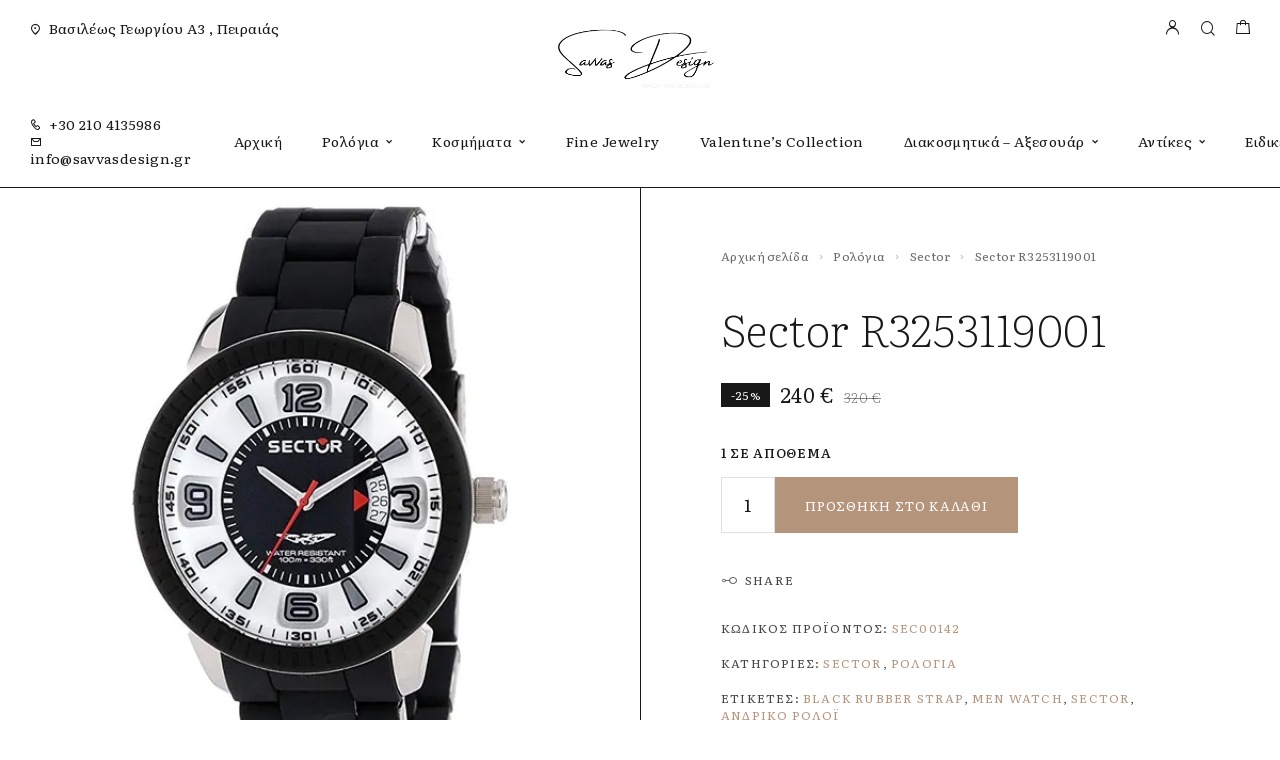

--- FILE ---
content_type: text/html; charset=UTF-8
request_url: https://savvasdesign.gr/product/sector-r3253119001/
body_size: 29229
content:
<!DOCTYPE html>
<html lang="el">
<head>
	<meta charset="UTF-8">
	<meta name="viewport" content="width=device-width, initial-scale=1, maximum-scale=1, user-scalable=no"/>
	<meta name="format-detection" content="telephone=no"/>
	<link rel="profile" href="//gmpg.org/xfn/11">
	<title>Sector R3253119001</title>
<meta name='robots' content='max-image-preview:large' />
			<link rel="stylesheet" href="//fonts.googleapis.com/css?family=Literata%3A200%2Cregular%2Citalic%2C500%2C600%2C700%2C900%26subset%3Dlatin%2C&#038;display=swap">
				<link rel="stylesheet" href="https://savvasdesign.gr/wp-content/themes/goldish/assets/font/theme-icons.css?ver=1769161007">
				<script>var ideapark_supports_html5_storage = !1;
			try {
				ideapark_supports_html5_storage = "localStorage" in window && null !== window.localStorage, window.localStorage.setItem("ip", "test"), window.localStorage.removeItem("ip")
			} catch (t) {
				ideapark_supports_html5_storage = !1
			}</script>
		<script>window._wca = window._wca || [];</script>
<!-- Google tag (gtag.js) consent mode dataLayer added by Site Kit -->
<script type="text/javascript" id="google_gtagjs-js-consent-mode-data-layer">
/* <![CDATA[ */
window.dataLayer = window.dataLayer || [];function gtag(){dataLayer.push(arguments);}
gtag('consent', 'default', {"ad_personalization":"denied","ad_storage":"denied","ad_user_data":"denied","analytics_storage":"denied","functionality_storage":"denied","security_storage":"denied","personalization_storage":"denied","region":["AT","BE","BG","CH","CY","CZ","DE","DK","EE","ES","FI","FR","GB","GR","HR","HU","IE","IS","IT","LI","LT","LU","LV","MT","NL","NO","PL","PT","RO","SE","SI","SK"],"wait_for_update":500});
window._googlesitekitConsentCategoryMap = {"statistics":["analytics_storage"],"marketing":["ad_storage","ad_user_data","ad_personalization"],"functional":["functionality_storage","security_storage"],"preferences":["personalization_storage"]};
window._googlesitekitConsents = {"ad_personalization":"denied","ad_storage":"denied","ad_user_data":"denied","analytics_storage":"denied","functionality_storage":"denied","security_storage":"denied","personalization_storage":"denied","region":["AT","BE","BG","CH","CY","CZ","DE","DK","EE","ES","FI","FR","GB","GR","HR","HU","IE","IS","IT","LI","LT","LU","LV","MT","NL","NO","PL","PT","RO","SE","SI","SK"],"wait_for_update":500};
/* ]]> */
</script>
<!-- End Google tag (gtag.js) consent mode dataLayer added by Site Kit -->
<link rel='dns-prefetch' href='//stats.wp.com' />
<link rel='dns-prefetch' href='//capi-automation.s3.us-east-2.amazonaws.com' />
<link rel='dns-prefetch' href='//www.googletagmanager.com' />
<link rel='preconnect' href='//i0.wp.com' />
<link rel="alternate" type="application/rss+xml" title="Ροή RSS &raquo; Savvas Design" href="https://savvasdesign.gr/feed/" />
<link rel="alternate" type="application/rss+xml" title="Ροή Σχολίων &raquo; Savvas Design" href="https://savvasdesign.gr/comments/feed/" />
<link rel="alternate" title="oEmbed (JSON)" type="application/json+oembed" href="https://savvasdesign.gr/wp-json/oembed/1.0/embed?url=https%3A%2F%2Fsavvasdesign.gr%2Fproduct%2Fsector-r3253119001%2F" />
<link rel="alternate" title="oEmbed (XML)" type="text/xml+oembed" href="https://savvasdesign.gr/wp-json/oembed/1.0/embed?url=https%3A%2F%2Fsavvasdesign.gr%2Fproduct%2Fsector-r3253119001%2F&#038;format=xml" />
<style id='wp-img-auto-sizes-contain-inline-css' type='text/css'>
img:is([sizes=auto i],[sizes^="auto," i]){contain-intrinsic-size:3000px 1500px}
/*# sourceURL=wp-img-auto-sizes-contain-inline-css */
</style>
<link rel='stylesheet' id='select2-css' href='https://savvasdesign.grcss/select2.min.css?ver=4.1.0-beta.1' type='text/css' media='all' />
<link rel='stylesheet' id='font-awesome-css' href='https://savvasdesign.gr/wp-content/plugins/load-more-products-for-woocommerce/berocket/assets/css/font-awesome.min.css?ver=6.9' type='text/css' media='all' />
<style id='cf-frontend-style-inline-css' type='text/css'>
@font-face {
	font-family: 'Aka-AcidGR-Fifindrel';
	font-weight: 400;
	font-display: auto;
	font-fallback: Literata, Serif;
	src: url('https://savvasdesign.gr/wp-content/uploads/2023/05/Aka-AcidGR-Fifindrel.ttf.woff') format('woff'),
		url('https://savvasdesign.gr/wp-content/uploads/2023/05/Aka-AcidGR-Fifindrel.ttf.eot?#iefix') format('embedded-opentype'),
		url('https://savvasdesign.gr/wp-content/uploads/2023/05/Aka-AcidGR-Fifindrel.ttf.svg') format('svg');
}
/*# sourceURL=cf-frontend-style-inline-css */
</style>
<style id='wp-emoji-styles-inline-css' type='text/css'>

	img.wp-smiley, img.emoji {
		display: inline !important;
		border: none !important;
		box-shadow: none !important;
		height: 1em !important;
		width: 1em !important;
		margin: 0 0.07em !important;
		vertical-align: -0.1em !important;
		background: none !important;
		padding: 0 !important;
	}
/*# sourceURL=wp-emoji-styles-inline-css */
</style>
<style id='classic-theme-styles-inline-css' type='text/css'>
/*! This file is auto-generated */
.wp-block-button__link{color:#fff;background-color:#32373c;border-radius:9999px;box-shadow:none;text-decoration:none;padding:calc(.667em + 2px) calc(1.333em + 2px);font-size:1.125em}.wp-block-file__button{background:#32373c;color:#fff;text-decoration:none}
/*# sourceURL=/wp-includes/css/classic-themes.min.css */
</style>
<link rel='stylesheet' id='contact-form-7-css' href='https://savvasdesign.gr/wp-content/plugins/contact-form-7/includes/css/styles.css?ver=6.1.4' type='text/css' media='all' />
<style id='woocommerce-inline-inline-css' type='text/css'>
.woocommerce form .form-row .required { visibility: visible; }
/*# sourceURL=woocommerce-inline-inline-css */
</style>
<link rel='stylesheet' id='woo-variation-swatches-css' href='https://savvasdesign.gr/wp-content/plugins/woo-variation-swatches/assets/css/frontend.min.css?ver=1769155714' type='text/css' media='all' />
<style id='woo-variation-swatches-inline-css' type='text/css'>
:root {
--wvs-tick:url("data:image/svg+xml;utf8,%3Csvg filter='drop-shadow(0px 0px 2px rgb(0 0 0 / .8))' xmlns='http://www.w3.org/2000/svg'  viewBox='0 0 30 30'%3E%3Cpath fill='none' stroke='%23ffffff' stroke-linecap='round' stroke-linejoin='round' stroke-width='4' d='M4 16L11 23 27 7'/%3E%3C/svg%3E");

--wvs-cross:url("data:image/svg+xml;utf8,%3Csvg filter='drop-shadow(0px 0px 5px rgb(255 255 255 / .6))' xmlns='http://www.w3.org/2000/svg' width='72px' height='72px' viewBox='0 0 24 24'%3E%3Cpath fill='none' stroke='%23ff0000' stroke-linecap='round' stroke-width='0.6' d='M5 5L19 19M19 5L5 19'/%3E%3C/svg%3E");
--wvs-single-product-item-width:30px;
--wvs-single-product-item-height:30px;
--wvs-single-product-item-font-size:16px}
/*# sourceURL=woo-variation-swatches-inline-css */
</style>
<link rel='stylesheet' id='ideapark_fonts-icons-css' href='https://savvasdesign.gr/wp-content/uploads/ideapark_fonts/font-style-53deb874.min.css?ver=6.9' type='text/css' media='all' />
<link rel='stylesheet' id='goldish-child-style-css' href='https://savvasdesign.gr/wp-content/themes/goldish-child/style.css?ver=6.9' type='text/css' media='all' />
<link rel='stylesheet' id='ideapark-core-css' href='https://savvasdesign.gr/wp-content/uploads/goldish/min.css?ver=1769161361' type='text/css' media='all' />
<style id='ideapark-core-inline-css' type='text/css'>

@font-face {
font-family: 'star';
src: url('//savvasdesign.gr/wp-content/plugins/woocommerce/assets/fonts/star.eot');
src: url('//savvasdesign.gr/wp-content/plugins/woocommerce/assets/fonts/star.eot?#iefix') format('embedded-opentype'),
	url('//savvasdesign.gr/wp-content/plugins/woocommerce/assets/fonts/star.woff') format('woff'),
	url('//savvasdesign.gr/wp-content/plugins/woocommerce/assets/fonts/star.ttf') format('truetype'),
	url('//savvasdesign.gr/wp-content/plugins/woocommerce/assets/fonts/star.svg#star') format('svg');
font-weight: normal;
font-style: normal;
}
/*# sourceURL=ideapark-core-inline-css */
</style>
<link rel='stylesheet' id='elementor-frontend-css' href='https://savvasdesign.gr/wp-content/uploads/elementor/css/custom-frontend.min.css?ver=1770088620' type='text/css' media='all' />
<style id='elementor-frontend-inline-css' type='text/css'>

			.elementor-column-gap-default > .elementor-row > .elementor-column > .elementor-element-populated,
			.elementor-column-gap-default > .elementor-column > .elementor-element-populated { padding: 0; }
			.e-con {
			--container-default-padding-top: 0;
			--container-default-padding-bottom: 0;
			--container-default-padding-left: 0;
			--container-default-padding-right: 0;
			}
/*# sourceURL=elementor-frontend-inline-css */
</style>
<link rel='stylesheet' id='elementor-post-1664-css' href='https://savvasdesign.gr/wp-content/uploads/elementor/css/post-1664.css?ver=1770088620' type='text/css' media='all' />
<link rel='stylesheet' id='widget-icon-list-css' href='https://savvasdesign.gr/wp-content/uploads/elementor/css/custom-widget-icon-list.min.css?ver=1770088620' type='text/css' media='all' />
<link rel='stylesheet' id='widget-social-icons-css' href='https://savvasdesign.gr/wp-content/plugins/elementor/assets/css/widget-social-icons.min.css?ver=3.34.2' type='text/css' media='all' />
<link rel='stylesheet' id='e-apple-webkit-css' href='https://savvasdesign.gr/wp-content/uploads/elementor/css/custom-apple-webkit.min.css?ver=1770088620' type='text/css' media='all' />
<link rel='stylesheet' id='widget-image-css' href='https://savvasdesign.gr/wp-content/plugins/elementor/assets/css/widget-image.min.css?ver=3.34.2' type='text/css' media='all' />
<link rel='stylesheet' id='elementor-icons-shared-0-css' href='https://savvasdesign.gr/wp-content/plugins/elementor/assets/lib/font-awesome/css/fontawesome.min.css?ver=5.15.3' type='text/css' media='all' />
<link rel='stylesheet' id='elementor-icons-fa-brands-css' href='https://savvasdesign.gr/wp-content/plugins/elementor/assets/lib/font-awesome/css/brands.min.css?ver=5.15.3' type='text/css' media='all' />
<script type="text/template" id="tmpl-variation-template">
	<div class="woocommerce-variation-description">{{{ data.variation.variation_description }}}</div>
	<div class="woocommerce-variation-price">{{{ data.variation.price_html }}}</div>
	<div class="woocommerce-variation-availability">{{{ data.variation.availability_html }}}</div>
</script>
<script type="text/template" id="tmpl-unavailable-variation-template">
	<p role="alert">Λυπούμαστε, αυτό το προϊόν δεν είναι διαθέσιμο. Παρακαλούμε, επιλέξτε έναν διαφορετικό συνδυασμό.</p>
</script>
<script type="text/javascript" src="https://savvasdesign.gr/wp-includes/js/jquery/jquery.min.js?ver=3.7.1" id="jquery-core-js"></script>
<script type="text/javascript" src="https://savvasdesign.gr/wp-includes/js/jquery/jquery-migrate.min.js?ver=3.4.1" id="jquery-migrate-js"></script>
<script type="text/javascript" id="jquery-js-after">
/* <![CDATA[ */
if (typeof (window.wpfReadyList) == "undefined") {
			var v = jQuery.fn.jquery;
			if (v && parseInt(v) >= 3 && window.self === window.top) {
				var readyList=[];
				window.originalReadyMethod = jQuery.fn.ready;
				jQuery.fn.ready = function(){
					if(arguments.length && arguments.length > 0 && typeof arguments[0] === "function") {
						readyList.push({"c": this, "a": arguments});
					}
					return window.originalReadyMethod.apply( this, arguments );
				};
				window.wpfReadyList = readyList;
			}}
//# sourceURL=jquery-js-after
/* ]]> */
</script>
<script type="text/javascript" id="wc-single-product-js-extra">
/* <![CDATA[ */
var wc_single_product_params = {"i18n_required_rating_text":"\u03a0\u03b1\u03c1\u03b1\u03ba\u03b1\u03bb\u03bf\u03cd\u03bc\u03b5, \u03b5\u03c0\u03b9\u03bb\u03ad\u03be\u03c4\u03b5 \u03bc\u03af\u03b1 \u03b2\u03b1\u03b8\u03bc\u03bf\u03bb\u03bf\u03b3\u03af\u03b1","i18n_rating_options":["1 \u03b1\u03c0\u03cc 5 \u03b1\u03c3\u03c4\u03ad\u03c1\u03b9\u03b1","2 \u03b1\u03c0\u03cc 5 \u03b1\u03c3\u03c4\u03ad\u03c1\u03b9\u03b1","3 \u03b1\u03c0\u03cc 5 \u03b1\u03c3\u03c4\u03ad\u03c1\u03b9\u03b1","4 \u03b1\u03c0\u03cc 5 \u03b1\u03c3\u03c4\u03ad\u03c1\u03b9\u03b1","5 \u03b1\u03c0\u03cc 5 \u03b1\u03c3\u03c4\u03ad\u03c1\u03b9\u03b1"],"i18n_product_gallery_trigger_text":"View full-screen image gallery","review_rating_required":"yes","flexslider":{"rtl":false,"animation":"slide","smoothHeight":true,"directionNav":false,"controlNav":"thumbnails","slideshow":false,"animationSpeed":500,"animationLoop":false,"allowOneSlide":false},"zoom_enabled":"","zoom_options":[],"photoswipe_enabled":"","photoswipe_options":{"shareEl":false,"closeOnScroll":false,"history":false,"hideAnimationDuration":0,"showAnimationDuration":0},"flexslider_enabled":""};
//# sourceURL=wc-single-product-js-extra
/* ]]> */
</script>
<script type="text/javascript" src="https://savvasdesign.gr/wp-content/plugins/woocommerce/assets/js/frontend/single-product.min.js?ver=10.4.3" id="wc-single-product-js" defer="defer" data-wp-strategy="defer"></script>
<script type="text/javascript" src="https://savvasdesign.gr/wp-content/plugins/woocommerce/assets/js/js-cookie/js.cookie.min.js?ver=2.1.4-wc.10.4.3" id="wc-js-cookie-js" defer="defer" data-wp-strategy="defer"></script>
<script type="text/javascript" src="https://stats.wp.com/s-202606.js" id="woocommerce-analytics-js" defer="defer" data-wp-strategy="defer"></script>

<!-- Google tag (gtag.js) snippet added by Site Kit -->
<!-- Google Analytics snippet added by Site Kit -->
<script type="text/javascript" src="https://www.googletagmanager.com/gtag/js?id=GT-K48DC5K" id="google_gtagjs-js" async></script>
<script type="text/javascript" id="google_gtagjs-js-after">
/* <![CDATA[ */
window.dataLayer = window.dataLayer || [];function gtag(){dataLayer.push(arguments);}
gtag("set","linker",{"domains":["savvasdesign.gr"]});
gtag("js", new Date());
gtag("set", "developer_id.dZTNiMT", true);
gtag("config", "GT-K48DC5K");
//# sourceURL=google_gtagjs-js-after
/* ]]> */
</script>
<link rel="https://api.w.org/" href="https://savvasdesign.gr/wp-json/" /><link rel="alternate" title="JSON" type="application/json" href="https://savvasdesign.gr/wp-json/wp/v2/product/16820" /><link rel="EditURI" type="application/rsd+xml" title="RSD" href="https://savvasdesign.gr/xmlrpc.php?rsd" />
<meta name="generator" content="WordPress 6.9" />
<meta name="generator" content="Theme Plugin 3.46" />
<meta name="generator" content="WooCommerce 10.4.3" />
<meta name="generator" content="Goldish 3.46" />
<link rel="canonical" href="https://savvasdesign.gr/product/sector-r3253119001/" />
<link rel='shortlink' href='https://savvasdesign.gr/?p=16820' />
<meta name="generator" content="Site Kit by Google 1.170.0" /><style></style><style>
                .lmp_load_more_button.br_lmp_button_settings .lmp_button:hover {
                    background-color: #9999ff!important;
                    color: #111111!important;
                }
                .lmp_load_more_button.br_lmp_prev_settings .lmp_button:hover {
                    background-color: #9999ff!important;
                    color: #111111!important;
                }div.product.lazy, .berocket_lgv_additional_data.lazy{opacity:0;}</style>	<style>img#wpstats{display:none}</style>
			<noscript><style>.woocommerce-product-gallery{ opacity: 1 !important; }</style></noscript>
	<meta name="generator" content="Elementor 3.34.2; features: additional_custom_breakpoints; settings: css_print_method-external, google_font-enabled, font_display-swap">
			<script  type="text/javascript">
				!function(f,b,e,v,n,t,s){if(f.fbq)return;n=f.fbq=function(){n.callMethod?
					n.callMethod.apply(n,arguments):n.queue.push(arguments)};if(!f._fbq)f._fbq=n;
					n.push=n;n.loaded=!0;n.version='2.0';n.queue=[];t=b.createElement(e);t.async=!0;
					t.src=v;s=b.getElementsByTagName(e)[0];s.parentNode.insertBefore(t,s)}(window,
					document,'script','https://connect.facebook.net/en_US/fbevents.js');
			</script>
			<!-- WooCommerce Facebook Integration Begin -->
			<script  type="text/javascript">

				fbq('init', '636145570792519', {}, {
    "agent": "woocommerce_0-10.4.3-3.5.15"
});

				document.addEventListener( 'DOMContentLoaded', function() {
					// Insert placeholder for events injected when a product is added to the cart through AJAX.
					document.body.insertAdjacentHTML( 'beforeend', '<div class=\"wc-facebook-pixel-event-placeholder\"></div>' );
				}, false );

			</script>
			<!-- WooCommerce Facebook Integration End -->
			<meta name="description" content="Μοναδικές δημιουργίες, κοσμήματα και ρολόγια για κάθε γούστο" />
			<style>
				.e-con.e-parent:nth-of-type(n+4):not(.e-lazyloaded):not(.e-no-lazyload),
				.e-con.e-parent:nth-of-type(n+4):not(.e-lazyloaded):not(.e-no-lazyload) * {
					background-image: none !important;
				}
				@media screen and (max-height: 1024px) {
					.e-con.e-parent:nth-of-type(n+3):not(.e-lazyloaded):not(.e-no-lazyload),
					.e-con.e-parent:nth-of-type(n+3):not(.e-lazyloaded):not(.e-no-lazyload) * {
						background-image: none !important;
					}
				}
				@media screen and (max-height: 640px) {
					.e-con.e-parent:nth-of-type(n+2):not(.e-lazyloaded):not(.e-no-lazyload),
					.e-con.e-parent:nth-of-type(n+2):not(.e-lazyloaded):not(.e-no-lazyload) * {
						background-image: none !important;
					}
				}
			</style>
			<meta name="generator" content="Powered by Slider Revolution 6.6.20 - responsive, Mobile-Friendly Slider Plugin for WordPress with comfortable drag and drop interface." />
<link rel="icon" href="https://i0.wp.com/savvasdesign.gr/wp-content/uploads/2022/12/cropped-favicon.png?fit=32%2C32&#038;ssl=1" sizes="32x32" />
<link rel="icon" href="https://i0.wp.com/savvasdesign.gr/wp-content/uploads/2022/12/cropped-favicon.png?fit=192%2C192&#038;ssl=1" sizes="192x192" />
<link rel="apple-touch-icon" href="https://i0.wp.com/savvasdesign.gr/wp-content/uploads/2022/12/cropped-favicon.png?fit=180%2C180&#038;ssl=1" />
<meta name="msapplication-TileImage" content="https://i0.wp.com/savvasdesign.gr/wp-content/uploads/2022/12/cropped-favicon.png?fit=270%2C270&#038;ssl=1" />
<script>function setREVStartSize(e){
			//window.requestAnimationFrame(function() {
				window.RSIW = window.RSIW===undefined ? window.innerWidth : window.RSIW;
				window.RSIH = window.RSIH===undefined ? window.innerHeight : window.RSIH;
				try {
					var pw = document.getElementById(e.c).parentNode.offsetWidth,
						newh;
					pw = pw===0 || isNaN(pw) || (e.l=="fullwidth" || e.layout=="fullwidth") ? window.RSIW : pw;
					e.tabw = e.tabw===undefined ? 0 : parseInt(e.tabw);
					e.thumbw = e.thumbw===undefined ? 0 : parseInt(e.thumbw);
					e.tabh = e.tabh===undefined ? 0 : parseInt(e.tabh);
					e.thumbh = e.thumbh===undefined ? 0 : parseInt(e.thumbh);
					e.tabhide = e.tabhide===undefined ? 0 : parseInt(e.tabhide);
					e.thumbhide = e.thumbhide===undefined ? 0 : parseInt(e.thumbhide);
					e.mh = e.mh===undefined || e.mh=="" || e.mh==="auto" ? 0 : parseInt(e.mh,0);
					if(e.layout==="fullscreen" || e.l==="fullscreen")
						newh = Math.max(e.mh,window.RSIH);
					else{
						e.gw = Array.isArray(e.gw) ? e.gw : [e.gw];
						for (var i in e.rl) if (e.gw[i]===undefined || e.gw[i]===0) e.gw[i] = e.gw[i-1];
						e.gh = e.el===undefined || e.el==="" || (Array.isArray(e.el) && e.el.length==0)? e.gh : e.el;
						e.gh = Array.isArray(e.gh) ? e.gh : [e.gh];
						for (var i in e.rl) if (e.gh[i]===undefined || e.gh[i]===0) e.gh[i] = e.gh[i-1];
											
						var nl = new Array(e.rl.length),
							ix = 0,
							sl;
						e.tabw = e.tabhide>=pw ? 0 : e.tabw;
						e.thumbw = e.thumbhide>=pw ? 0 : e.thumbw;
						e.tabh = e.tabhide>=pw ? 0 : e.tabh;
						e.thumbh = e.thumbhide>=pw ? 0 : e.thumbh;
						for (var i in e.rl) nl[i] = e.rl[i]<window.RSIW ? 0 : e.rl[i];
						sl = nl[0];
						for (var i in nl) if (sl>nl[i] && nl[i]>0) { sl = nl[i]; ix=i;}
						var m = pw>(e.gw[ix]+e.tabw+e.thumbw) ? 1 : (pw-(e.tabw+e.thumbw)) / (e.gw[ix]);
						newh =  (e.gh[ix] * m) + (e.tabh + e.thumbh);
					}
					var el = document.getElementById(e.c);
					if (el!==null && el) el.style.height = newh+"px";
					el = document.getElementById(e.c+"_wrapper");
					if (el!==null && el) {
						el.style.height = newh+"px";
						el.style.display = "block";
					}
				} catch(e){
					console.log("Failure at Presize of Slider:" + e)
				}
			//});
		  };</script>
		<style type="text/css" id="wp-custom-css">
			.owl-carousel.owl-drag .owl-item svg {
    max-width: 120px;
}
.prdctfltr_filter_title {
    display: none !important;
}
span.prdctfltr_sale {
    display: none !important;
    visibility: hidden;
}

.c-custom-badge {
	flex: 0 1 auto;
    display: inline-block;
    padding: 4px 5px 4px 6px;
    margin: 2.5px;
    text-transform: uppercase;
    color: #FFF;
    font-weight: normal;
    font-size: 12px;
    line-height: 12px;
    letter-spacing: 0.02em;
    text-align: center;
    background-color: var(--text-color);
}

span.select2.select2-container.select2-container--default {
	display: none;
}

@media (max-width: 425px) {
	.c-product-grid__badges {
		height: 100%;
	}
	.c-badge {
		position: absolute;
    right: 5px;
    top: 5px;
    margin: -2.5px;
	}
	
	.c-custom-badge {
		position: absolute;
		right: 5px;
		bottom: 5px;
		margin: -2.5px;
	}
}		</style>
		</head>
<body class="wp-singular product-template-default single single-product postid-16820 wp-embed-responsive wp-theme-goldish wp-child-theme-goldish-child theme-goldish woocommerce woocommerce-page woocommerce-no-js woo-variation-swatches wvs-behavior-blur wvs-theme-goldish-child wvs-tooltip elementor-default elementor-kit-11 h-preload woocommerce-on h-ltr h-wpml">
<div class="l-wrap"><div class="c-header-search disabled js-ajax-search">
	<div class="c-header-search__wrap">
		<div class="c-header-search__shadow js-search-close"></div>
		<div class="c-header-search__form">
			<div class="c-header-search__tip">What are you looking for?</div>
						
<form role="search" class="js-search-form" method="get" action="https://savvasdesign.gr/">
	<div class="c-header-search__input-block">
		<input class="js-ajax-search-input c-header-search__input" autocomplete="off" type="text" name="s" placeholder="Start typing..." value="" />
		<button class="js-search-clear h-cb c-header-search__clear" type="button"><i class="ip-close-small c-header-search__clear-svg"></i><span class="c-header-search__clear-text">Clear</span></button>
		
	</div>
	<input type="hidden" name="post_type" value="product" class="js-ajax-search-type" />
</form>					</div>
		<div class="l-section l-section--container c-header-search__result js-ajax-search-result">

		</div>
		<button type="button" class="h-cb h-cb--svg c-header-search__close js-search-close"><i
				class="ip-close-rect"></i></button>
	</div>
</div>

		<header class="l-section l-header" id="main-header">
				<div
			class="c-header__outer c-header__outer--mobile  c-header__outer--header-type-1 c-header__outer--header-type-mobile-2">
			<div
				class="c-header  c-header--header-type-1 c-header--header-type-mobile-2 c-header--buttons-2 c-header--mobile js-header-mobile">
				<div class="c-header__row c-header__row--logo-left">
											<button class="h-cb h-cb--svg c-header__menu-button js-mobile-menu-open" type="button" aria-label="Mobile Menu"><i
		class="ip-hamburger_menu c-header__menu-button-icon"></i></button>						<div
	class="c-header__logo c-header__logo--mobile">
		<a href="https://savvasdesign.gr/" class="c-header__logo-link">							<img fetchpriority="high"  width="368" height="155" 				src="https://savvasdesign.gr/wp-content/uploads/2022/11/savvas_logo.png"
				alt="Savvas Design"
				class="c-header__logo-img c-header__logo-img--mobile "/>
		
		
		</a></div>							<div
		class="c-header__col-mobile-buttons c-header__col-mobile-buttons--2">
		<button class="h-cb c-header__button-link c-header__search-button js-search-button" type="button" aria-label="Search" title="Search"><i class="ip-search h-hide-mobile"><!-- --></i><i class="ip-m-search  h-hide-desktop"><!-- --></i></button>	<div class="c-header__cart c-header__cart--default js-cart">
		<a class="c-header__button-link js-cart-sidebar-open"
		   href="https://savvasdesign.gr/cart/" aria-label="Shopping cart" title="Shopping cart">
			<i class="ip-cart c-header__cart-icon h-hide-mobile"><!-- --></i><i
				class="ip-m-cart c-header__cart-icon h-hide-desktop"><!-- --></i><span class="js-cart-info"></span>		</a>
			</div>	</div>
									</div>
			</div>
		</div>
			<div
		class="c-shop-sidebar  c-shop-sidebar--mobile-only  js-cart-sidebar">
		<div class="c-shop-sidebar__wrap js-cart-sidebar-wrap">
			<div class="c-shop-sidebar__buttons">
				<button type="button" class="h-cb h-cb--svg c-shop-sidebar__close js-cart-sidebar-close"><i
						class="ip-close-rect"></i></button>
			</div>
			<div class="c-shop-sidebar__content c-shop-sidebar__content--popup">
				<div class="widget_shopping_cart_content"></div>
			</div>
		</div>
	</div>
			<div
			class="c-header__menu c-header--mobile c-header__menu--header-type-mobile-2 js-mobile-menu">
			<div class="c-header__menu-shadow"></div>
			<div class="c-header__menu-buttons">
				<button type="button" class="h-cb h-cb--svg c-header__menu-back js-mobile-menu-back"><i
						class="ip-menu-left c-header__menu-back-svg"></i>
				</button>
				<button type="button" class="h-cb h-cb--svg c-header__menu-close js-mobile-menu-close"><i
						class="ip-close-rect c-header__menu-close-svg"></i></button>
			</div>
			<div class="c-header__menu-content c-header__menu-content--mobile-buttons-menu">
				<div class="c-header__menu-wrap js-mobile-menu-wrap"></div>
				<nav itemscope itemtype="http://schema.org/SiteNavigationElement" class="c-mobile-menu c-mobile-menu--top-menu js-mobile-top-menu"><ul id="mobile-top-menu" class="c-mobile-menu__list"><li id="menu-item-19694" class="c-mobile-menu__item menu-item-19694"><a href="https://savvasdesign.gr/">Αρχική</a></li>
<li id="menu-item-20217" class="c-mobile-menu__item current-product-ancestor current-menu-parent current-product-parent c-mobile-menu__item--has-children menu-item-20217"><a href="https://savvasdesign.gr/product-category/watches/">Ρολόγια</a>
<ul class="c-mobile-menu__submenu">
	<li id="menu-item-23768" class="c-mobile-menu__subitem menu-item-23768"><a href="https://savvasdesign.gr/product-category/watches/%cf%87%cf%81%cf%85%cf%83%ce%ac-%cf%81%ce%bf%ce%bb%cf%8c%ce%b3%ce%b9%ce%b1/">Χρυσά Ρολόγια</a></li>
	<li id="menu-item-20725" class="c-mobile-menu__subitem c-mobile-menu__subitem--has-children menu-item-20725"><span class="a">Νέα μοντέλα A-M</span>
	<ul class="c-mobile-menu__submenu c-mobile-menu__submenu--inner">
		<li id="menu-item-19697" class="c-mobile-menu__subitem menu-item-19697"><a href="https://savvasdesign.gr/product-category/watches/beverly-hills-pollo-club/">Beverly Hills Pollo Club</a></li>
		<li id="menu-item-19699" class="c-mobile-menu__subitem menu-item-19699"><a href="https://savvasdesign.gr/product-category/watches/buler/">Buler</a></li>
		<li id="menu-item-19700" class="c-mobile-menu__subitem menu-item-19700"><a href="https://savvasdesign.gr/product-category/watches/christian-dior/">Christian Dior</a></li>
		<li id="menu-item-19701" class="c-mobile-menu__subitem menu-item-19701"><a href="https://savvasdesign.gr/product-category/watches/citizen/">Citizen</a></li>
		<li id="menu-item-19702" class="c-mobile-menu__subitem menu-item-19702"><a href="https://savvasdesign.gr/product-category/watches/corum/">Corum</a></li>
		<li id="menu-item-31897" class="c-mobile-menu__subitem menu-item-31897"><a href="https://savvasdesign.gr/product-category/watches/dissoni/">Dissoni</a></li>
		<li id="menu-item-19705" class="c-mobile-menu__subitem menu-item-19705"><a href="https://savvasdesign.gr/product-category/watches/esprit/">Esprit</a></li>
		<li id="menu-item-19706" class="c-mobile-menu__subitem menu-item-19706"><a href="https://savvasdesign.gr/product-category/watches/festina/">Festina</a></li>
		<li id="menu-item-23631" class="c-mobile-menu__subitem menu-item-23631"><a href="https://savvasdesign.gr/product-category/watches/ingersoll/">Ingersoll</a></li>
		<li id="menu-item-19710" class="c-mobile-menu__subitem menu-item-19710"><a href="https://savvasdesign.gr/product-category/watches/just-cavalli/">Just Cavalli</a></li>
		<li id="menu-item-19709" class="c-mobile-menu__subitem menu-item-19709"><a href="https://savvasdesign.gr/product-category/watches/jcou/">JCou</a></li>
		<li id="menu-item-25985" class="c-mobile-menu__subitem menu-item-25985"><a href="https://savvasdesign.gr/product-category/watches/k-due/">K-due</a></li>
		<li id="menu-item-19711" class="c-mobile-menu__subitem menu-item-19711"><a href="https://savvasdesign.gr/product-category/watches/luminox/">Luminox</a></li>
		<li id="menu-item-19714" class="c-mobile-menu__subitem menu-item-19714"><a href="https://savvasdesign.gr/product-category/watches/moschino/">Moschino</a></li>
	</ul>
</li>
	<li id="menu-item-20244" class="c-mobile-menu__subitem c-mobile-menu__subitem--has-children menu-item-20244"><span class="a">Νέα μοντέλα N-Z</span>
	<ul class="c-mobile-menu__submenu c-mobile-menu__submenu--inner">
		<li id="menu-item-19715" class="c-mobile-menu__subitem menu-item-19715"><a href="https://savvasdesign.gr/product-category/watches/nautica/">Nautica</a></li>
		<li id="menu-item-19716" class="c-mobile-menu__subitem menu-item-19716"><a href="https://savvasdesign.gr/product-category/watches/nina-ricci/">Nina Ricci</a></li>
		<li id="menu-item-19717" class="c-mobile-menu__subitem menu-item-19717"><a href="https://savvasdesign.gr/product-category/watches/quantum/">Quantum</a></li>
		<li id="menu-item-19718" class="c-mobile-menu__subitem menu-item-19718"><a href="https://savvasdesign.gr/product-category/watches/raymond-weil/">Raymond Weil</a></li>
		<li id="menu-item-19719" class="c-mobile-menu__subitem menu-item-19719"><a href="https://savvasdesign.gr/product-category/watches/roberto-cavalli/">Roberto Cavalli</a></li>
		<li id="menu-item-19720" class="c-mobile-menu__subitem current-product-ancestor current-menu-parent current-product-parent menu-item-19720"><a href="https://savvasdesign.gr/product-category/watches/sector/">Sector</a></li>
		<li id="menu-item-19725" class="c-mobile-menu__subitem menu-item-19725"><a href="https://savvasdesign.gr/product-category/watches/slazenger/">Slazenger</a></li>
		<li id="menu-item-23452" class="c-mobile-menu__subitem menu-item-23452"><a href="https://savvasdesign.gr/product-category/watches/strand/">Strand</a></li>
		<li id="menu-item-23595" class="c-mobile-menu__subitem menu-item-23595"><a href="https://savvasdesign.gr/product-category/watches/swiss-military/">Swiss Military</a></li>
		<li id="menu-item-19726" class="c-mobile-menu__subitem menu-item-19726"><a href="https://savvasdesign.gr/product-category/watches/tw-steel/">TW Steel</a></li>
		<li id="menu-item-19727" class="c-mobile-menu__subitem menu-item-19727"><a href="https://savvasdesign.gr/product-category/watches/valentino/">Valentino</a></li>
		<li id="menu-item-19728" class="c-mobile-menu__subitem menu-item-19728"><a href="https://savvasdesign.gr/product-category/watches/versace/">Versace</a></li>
		<li id="menu-item-21925" class="c-mobile-menu__subitem menu-item-21925"><a href="https://savvasdesign.gr/product-category/watches/versus/">Versus</a></li>
	</ul>
</li>
	<li id="menu-item-31730" class="c-mobile-menu__subitem menu-item-31730"><a href="https://savvasdesign.gr/product-category/watches/various/">VARIOUS</a></li>
	<li id="menu-item-20508" class="c-mobile-menu__subitem menu-item-20508"><a href="https://savvasdesign.gr/product-category/watches/preowned-watches/">Προιδιόκτητα</a></li>
	<li id="menu-item-19730" class="c-mobile-menu__subitem menu-item-19730"><a href="https://savvasdesign.gr/product-category/watches/vintage/">Vintage</a></li>
</ul>
</li>
<li id="menu-item-19740" class="c-mobile-menu__item c-mobile-menu__item--has-children menu-item-19740"><a href="https://savvasdesign.gr/product-category/jewelry/">Κοσμήματα</a>
<ul class="c-mobile-menu__submenu">
	<li id="menu-item-19846" class="c-mobile-menu__subitem c-mobile-menu__subitem--has-children menu-item-19846"><a href="https://savvasdesign.gr/product-category/jewelry/golden-jewelry/">Χρυσά Κοσμήματα</a>
	<ul class="c-mobile-menu__submenu c-mobile-menu__submenu--inner">
		<li id="menu-item-19847" class="c-mobile-menu__subitem menu-item-19847"><a href="https://savvasdesign.gr/product-category/jewelry/golden-jewelry/golden-jewelry-wedding-rings/">Βέρες</a></li>
		<li id="menu-item-20071" class="c-mobile-menu__subitem menu-item-20071"><a href="https://savvasdesign.gr/product-category/jewelry/golden-jewelry/golden-engangment-rings/">Μονόπετρα</a></li>
		<li id="menu-item-19853" class="c-mobile-menu__subitem c-mobile-menu__subitem--has-children menu-item-19853"><a href="https://savvasdesign.gr/product-category/jewelry/golden-jewelry/golden-rings/">Δακτυλίδια</a>
		<ul class="c-mobile-menu__submenu c-mobile-menu__submenu--inner">
			<li id="menu-item-19872" class="c-mobile-menu__subitem c-mobile-menu__subitem--has-children menu-item-19872"><a href="https://savvasdesign.gr/product-category/jewelry/golden-jewelry/golden-rings/golden-rings-women/">Γυναικεία</a>
			<ul class="c-mobile-menu__submenu c-mobile-menu__submenu--inner">
				<li id="menu-item-19756" class="c-mobile-menu__subitem menu-item-19756"><a href="https://savvasdesign.gr/product-category/jewelry/golden-jewelry/golden-rings/golden-rings-women/golden-rosette-ring/">Ροζέτες</a></li>
				<li id="menu-item-19878" class="c-mobile-menu__subitem menu-item-19878"><a href="https://savvasdesign.gr/product-category/jewelry/golden-jewelry/golden-rings/golden-rings-women/golden-jewelry-weding-rings-one-stone/">Ολόβερα</a></li>
				<li id="menu-item-19755" class="c-mobile-menu__subitem menu-item-19755"><a href="https://savvasdesign.gr/product-category/jewelry/golden-jewelry/golden-rings/golden-rings-women/golden-misovera-rings/">Μισόβερα</a></li>
				<li id="menu-item-19757" class="c-mobile-menu__subitem menu-item-19757"><a href="https://savvasdesign.gr/product-category/jewelry/golden-jewelry/golden-rings/golden-rings-women/golden-pearl-rings/">Μαργαριτάρια</a></li>
			</ul>
</li>
			<li id="menu-item-19746" class="c-mobile-menu__subitem menu-item-19746"><a href="https://savvasdesign.gr/product-category/jewelry/golden-jewelry/golden-rings/golden-rings-men/">Αντρικά</a></li>
			<li id="menu-item-19751" class="c-mobile-menu__subitem menu-item-19751"><a href="https://savvasdesign.gr/product-category/jewelry/golden-jewelry/golden-rings/golden-rings-kids/">Παιδικά</a></li>
		</ul>
</li>
		<li id="menu-item-19856" class="c-mobile-menu__subitem menu-item-19856"><a href="https://savvasdesign.gr/product-category/jewelry/golden-jewelry/crosses/">Σταυροί</a></li>
		<li id="menu-item-19842" class="c-mobile-menu__subitem c-mobile-menu__subitem--has-children menu-item-19842"><a href="https://savvasdesign.gr/product-category/jewelry/golden-jewelry/golden-necklace/">Κολιέ-Μενταγιόν</a>
		<ul class="c-mobile-menu__submenu c-mobile-menu__submenu--inner">
			<li id="menu-item-28853" class="c-mobile-menu__subitem menu-item-28853"><a href="https://savvasdesign.gr/product-category/jewelry/golden-jewelry/golden-necklace/%ce%b3%cf%85%ce%bd%ce%b1%ce%b9%ce%ba%ce%b5%ce%af%ce%b1/">Γυναικεία</a></li>
			<li id="menu-item-28846" class="c-mobile-menu__subitem menu-item-28846"><a href="https://savvasdesign.gr/product-category/jewelry/golden-jewelry/golden-necklace/%cf%80%ce%b1%ce%b9%ce%b4%ce%b9%ce%ba%ce%ac/">Παιδικά</a></li>
			<li id="menu-item-29795" class="c-mobile-menu__subitem menu-item-29795"><a href="https://savvasdesign.gr/product-category/jewelry/golden-jewelry/golden-necklace/%ce%b1%ce%bd%ce%b4%cf%81%ce%b9%ce%ba%ce%ac/">Ανδρικά</a></li>
		</ul>
</li>
		<li id="menu-item-19840" class="c-mobile-menu__subitem c-mobile-menu__subitem--has-children menu-item-19840"><a href="https://savvasdesign.gr/product-category/jewelry/golden-jewelry/golden-bracelets/">Βραχιόλια</a>
		<ul class="c-mobile-menu__submenu c-mobile-menu__submenu--inner">
			<li id="menu-item-19871" class="c-mobile-menu__subitem menu-item-19871"><a href="https://savvasdesign.gr/product-category/jewelry/golden-jewelry/golden-bracelets/golden-bracelets-women/">Γυναικεία</a></li>
			<li id="menu-item-19748" class="c-mobile-menu__subitem menu-item-19748"><a href="https://savvasdesign.gr/product-category/jewelry/golden-jewelry/golden-bracelets/golden-bracelets-men/">Αντρικά</a></li>
			<li id="menu-item-19876" class="c-mobile-menu__subitem menu-item-19876"><a href="https://savvasdesign.gr/product-category/jewelry/golden-jewelry/golden-bracelets/golden-bracelets-kids/">Παιδικά</a></li>
		</ul>
</li>
		<li id="menu-item-19854" class="c-mobile-menu__subitem c-mobile-menu__subitem--has-children menu-item-19854"><a href="https://savvasdesign.gr/product-category/jewelry/golden-jewelry/golden-earrings/">Σκουλαρίκια</a>
		<ul class="c-mobile-menu__submenu c-mobile-menu__submenu--inner">
			<li id="menu-item-19849" class="c-mobile-menu__subitem menu-item-19849"><a href="https://savvasdesign.gr/product-category/jewelry/golden-jewelry/golden-earrings/golden-earrings-women/">Γυναικεία</a></li>
			<li id="menu-item-19877" class="c-mobile-menu__subitem menu-item-19877"><a href="https://savvasdesign.gr/product-category/jewelry/golden-jewelry/golden-earrings/golden-earrings-kids/">Παιδικά</a></li>
		</ul>
</li>
		<li id="menu-item-19857" class="c-mobile-menu__subitem menu-item-19857"><a href="https://savvasdesign.gr/product-category/jewelry/golden-jewelry/golden-amulets/">Φυλαχτά</a></li>
	</ul>
</li>
	<li id="menu-item-19838" class="c-mobile-menu__subitem c-mobile-menu__subitem--has-children menu-item-19838"><a href="https://savvasdesign.gr/product-category/jewelry/silver-jewelry/">Ασημένια Κοσμήματα</a>
	<ul class="c-mobile-menu__submenu c-mobile-menu__submenu--inner">
		<li id="menu-item-19841" class="c-mobile-menu__subitem menu-item-19841"><a href="https://savvasdesign.gr/product-category/jewelry/silver-jewelry/silver-bracelets/">Βραχιόλια</a></li>
		<li id="menu-item-19734" class="c-mobile-menu__subitem menu-item-19734"><a href="https://savvasdesign.gr/product-category/jewelry/silver-jewelry/silver-rings/">Δαχτυλίδια</a></li>
		<li id="menu-item-19843" class="c-mobile-menu__subitem c-mobile-menu__subitem--has-children menu-item-19843"><a href="https://savvasdesign.gr/product-category/jewelry/silver-jewelry/silver-necklace/">Κολιέ</a>
		<ul class="c-mobile-menu__submenu c-mobile-menu__submenu--inner">
			<li id="menu-item-30082" class="c-mobile-menu__subitem menu-item-30082"><a href="https://savvasdesign.gr/product-category/jewelry/silver-jewelry/silver-necklace/silver-earings-women/">Γυναικεία</a></li>
		</ul>
</li>
		<li id="menu-item-19839" class="c-mobile-menu__subitem c-mobile-menu__subitem--has-children menu-item-19839"><a href="https://savvasdesign.gr/product-category/jewelry/silver-jewelry/silver-earings/">Σκουλαρίκια</a>
		<ul class="c-mobile-menu__submenu c-mobile-menu__submenu--inner">
			<li id="menu-item-29772" class="c-mobile-menu__subitem menu-item-29772"><a href="https://savvasdesign.gr/product-category/jewelry/silver-jewelry/silver-earings/%ce%b3%cf%85%ce%bd%ce%b1%ce%b9%ce%ba%ce%b5%ce%af%ce%b1-silver-earings/">Γυναικεία</a></li>
			<li id="menu-item-19865" class="c-mobile-menu__subitem menu-item-19865"><a href="https://savvasdesign.gr/product-category/jewelry/silver-jewelry/silver-earings/silver-earings-children/">Παιδικά</a></li>
		</ul>
</li>
		<li id="menu-item-19891" class="c-mobile-menu__subitem menu-item-19891"><a href="https://savvasdesign.gr/product-category/jewelry/silver-jewelry/silver-cufflinks/">Μανικετόκουμπα</a></li>
	</ul>
</li>
	<li id="menu-item-24250" class="c-mobile-menu__subitem menu-item-24250"><a href="https://savvasdesign.gr/product-category/jewelry/%ce%b9%ce%b4%ce%b9%cf%89%cf%84%ce%b9%ce%ba%ce%ad%cf%82-%cf%83%cf%85%ce%bb%ce%bb%ce%bf%ce%b3%ce%ad%cf%82/">Ιδιωτικές Συλλογές</a></li>
</ul>
</li>
<li id="menu-item-31594" class="c-mobile-menu__item menu-item-31594"><a href="https://savvasdesign.gr/product-category/jewelry/fine-jewelry/">Fine Jewelry</a></li>
<li id="menu-item-32126" class="c-mobile-menu__item menu-item-32126"><a href="https://savvasdesign.gr/product-category/valent%ce%b9nes-collection/">Valentιne&#8217;s Collection</a></li>
<li id="menu-item-19884" class="c-mobile-menu__item c-mobile-menu__item--has-children menu-item-19884"><a href="https://savvasdesign.gr/product-category/decorations-accessories/">Διακοσμητικά – Αξεσουάρ</a>
<ul class="c-mobile-menu__submenu">
	<li id="menu-item-21099" class="c-mobile-menu__subitem c-mobile-menu__subitem--has-children menu-item-21099"><a href="https://savvasdesign.gr/product-category/decorations-accessories/food-accesories/">Ασημένια Επιτραπέζια Σκεύη</a>
	<ul class="c-mobile-menu__submenu c-mobile-menu__submenu--inner">
		<li id="menu-item-19773" class="c-mobile-menu__subitem menu-item-19773"><a href="https://savvasdesign.gr/product-category/decorations-accessories/food-accesories/discs/">Δίσκοι</a></li>
		<li id="menu-item-19780" class="c-mobile-menu__subitem menu-item-19780"><a href="https://savvasdesign.gr/product-category/decorations-accessories/food-accesories/dinnerware/">Σκεύη τσαγιού</a></li>
		<li id="menu-item-19778" class="c-mobile-menu__subitem menu-item-19778"><a href="https://savvasdesign.gr/product-category/decorations-accessories/food-accesories/cutlery/">Μαχαιροπήρουνα</a></li>
		<li id="menu-item-19779" class="c-mobile-menu__subitem menu-item-19779"><a href="https://savvasdesign.gr/product-category/decorations-accessories/food-accesories/glasses/">Ποτήρια</a></li>
		<li id="menu-item-25842" class="c-mobile-menu__subitem menu-item-25842"><a href="https://savvasdesign.gr/product-category/decorations-accessories/food-accesories/%cf%83%ce%b1%ce%bc%cf%80%ce%b1%ce%bd%ce%b9%ce%ad%cf%81%ce%b5%cf%82/">Σαμπανιέρες</a></li>
		<li id="menu-item-25844" class="c-mobile-menu__subitem menu-item-25844"><a href="https://savvasdesign.gr/product-category/decorations-accessories/food-accesories/%ce%b1%ce%bb%ce%b1%cf%84%ce%bf%cf%80%ce%af%cf%80%ce%b5%cf%81%ce%b1-%cf%80%ce%b5%cf%84%cf%83%ce%b5%cf%84%ce%bf%ce%b8%ce%ae%ce%ba%ce%b5%cf%82/">Αλατοπίπερα-Πετσετοθήκες</a></li>
	</ul>
</li>
	<li id="menu-item-19861" class="c-mobile-menu__subitem c-mobile-menu__subitem--has-children menu-item-19861"><a href="https://savvasdesign.gr/product-category/decorations-accessories/silver/">Ασημένια διακοσμητικά</a>
	<ul class="c-mobile-menu__submenu c-mobile-menu__submenu--inner">
		<li id="menu-item-19775" class="c-mobile-menu__subitem menu-item-19775"><a href="https://savvasdesign.gr/product-category/decorations-accessories/silver/candlesticks/">Κηροπήγια</a></li>
		<li id="menu-item-19774" class="c-mobile-menu__subitem menu-item-19774"><a href="https://savvasdesign.gr/product-category/decorations-accessories/silver/lamp/">Λάμπες</a></li>
		<li id="menu-item-19771" class="c-mobile-menu__subitem menu-item-19771"><a href="https://savvasdesign.gr/product-category/decorations-accessories/silver/vase/">Βάζα</a></li>
		<li id="menu-item-19776" class="c-mobile-menu__subitem menu-item-19776"><a href="https://savvasdesign.gr/product-category/decorations-accessories/silver/bowls-plates-ashtray/">Μπολ – Πιάτα</a></li>
		<li id="menu-item-19772" class="c-mobile-menu__subitem menu-item-19772"><a href="https://savvasdesign.gr/product-category/decorations-accessories/silver/gondola/">Γόνδολες</a></li>
		<li id="menu-item-21098" class="c-mobile-menu__subitem menu-item-21098"><a href="https://savvasdesign.gr/product-category/decorations-accessories/silver/miniatures/">Μινιατούρες</a></li>
		<li id="menu-item-22140" class="c-mobile-menu__subitem menu-item-22140"><a href="https://savvasdesign.gr/product-category/decorations-accessories/silver/%cf%80%ce%b9%ce%b1%cf%84%ce%ac%ce%ba%ce%b9%ce%b1-%ce%bc%cf%80%ce%bf%ce%bc%cf%80%ce%bf%ce%bd%ce%b9%ce%ad%cf%81%ce%b5%cf%82/">Μπολάκια-Μπομπονιέρες</a></li>
		<li id="menu-item-25853" class="c-mobile-menu__subitem menu-item-25853"><a href="https://savvasdesign.gr/product-category/decorations-accessories/silver/%cf%83%cf%84%ce%b1%cf%87%cf%84%ce%bf%ce%b4%ce%bf%cf%87%ce%b5%ce%af%ce%b1/">Σταχτοδοχεία</a></li>
		<li id="menu-item-19781" class="c-mobile-menu__subitem menu-item-19781"><a href="https://savvasdesign.gr/product-category/decorations-accessories/silver/frames/">Κορνίζες</a></li>
		<li id="menu-item-30780" class="c-mobile-menu__subitem menu-item-30780"><a href="https://savvasdesign.gr/product-category/decorations-accessories/silver/%ce%b5%ce%b9%ce%ba%cf%8c%ce%bd%ce%b5%cf%82/">Εικόνες</a></li>
		<li id="menu-item-19862" class="c-mobile-menu__subitem menu-item-19862"><a href="https://savvasdesign.gr/product-category/decorations-accessories/silver/charms/">Γούρια</a></li>
	</ul>
</li>
	<li id="menu-item-19783" class="c-mobile-menu__subitem c-mobile-menu__subitem--has-children menu-item-19783"><a href="https://savvasdesign.gr/product-category/decorations-accessories/accessories/">Αξεσουάρ</a>
	<ul class="c-mobile-menu__submenu c-mobile-menu__submenu--inner">
		<li id="menu-item-19784" class="c-mobile-menu__subitem menu-item-19784"><a href="https://savvasdesign.gr/product-category/decorations-accessories/accessories/lighters/">Αναπτήρες</a></li>
		<li id="menu-item-19785" class="c-mobile-menu__subitem menu-item-19785"><a href="https://savvasdesign.gr/product-category/decorations-accessories/accessories/pens/">Στυλό</a></li>
		<li id="menu-item-25884" class="c-mobile-menu__subitem menu-item-25884"><a href="https://savvasdesign.gr/product-category/decorations-accessories/accessories/%ce%ba%ce%bf%ce%bc%cf%80%ce%bf%ce%bb%cf%8c%ce%b3%ce%b9%ce%b1/">Κομπολόγια</a></li>
		<li id="menu-item-19786" class="c-mobile-menu__subitem menu-item-19786"><a href="https://savvasdesign.gr/product-category/decorations-accessories/accessories/key-rings/">Μπρελόκ</a></li>
	</ul>
</li>
</ul>
</li>
<li id="menu-item-19883" class="c-mobile-menu__item c-mobile-menu__item--has-children menu-item-19883"><a href="https://savvasdesign.gr/product-category/antiques/">Αντίκες</a>
<ul class="c-mobile-menu__submenu">
	<li id="menu-item-28933" class="c-mobile-menu__subitem menu-item-28933"><a href="https://savvasdesign.gr/product-category/antiques/%ce%ba%ce%bf%cf%83%ce%bc%ce%ae%ce%bc%ce%b1%cf%84%ce%b1-%ce%b1%ce%bd%cf%84%ce%af%ce%ba%ce%b5%cf%82/">Κοσμήματα αντίκες</a></li>
	<li id="menu-item-19860" class="c-mobile-menu__subitem menu-item-19860"><a href="https://savvasdesign.gr/product-category/antiques/antique-watches/">Ρολόγια</a></li>
	<li id="menu-item-28699" class="c-mobile-menu__subitem menu-item-28699"><a href="https://savvasdesign.gr/product-category/antiques/%cf%83%cf%85%ce%bb%ce%bb%ce%b5%ce%ba%cf%84%ce%b9%ce%ba%ce%ac-%ce%b1%ce%bd%cf%84%ce%b9%ce%ba%ce%b5%ce%af%ce%bc%ce%b5%ce%bd%ce%b1/">Συλλεκτικά αντικείμενα</a></li>
	<li id="menu-item-19859" class="c-mobile-menu__subitem menu-item-19859"><a href="https://savvasdesign.gr/product-category/antiques/antiques-silver/">Διάφορα αντικείμενα</a></li>
</ul>
</li>
<li id="menu-item-23740" class="c-mobile-menu__item menu-item-23740"><a href="https://savvasdesign.gr/eidikes-kataskeues/">Ειδικές Κατασκευές</a></li>
<li id="menu-item-19721" class="c-mobile-menu__item menu-item-19721"><a href="https://savvasdesign.gr/about/">Savvas Design</a></li>
<li id="menu-item-19722" class="c-mobile-menu__item menu-item-19722"><a href="https://savvasdesign.gr/contact/">Επικοινωνία</a></li>
</ul></nav>					<div class="c-header__mobile_blocks">
		<div class="c-header__top js-mobile-blocks">
			<div class="c-header__top-row-list">
				<div class="c-header__top-row-item c-header__top-row-item--phone">
		<i class="ip-phone c-header__top-row-icon c-header__top-row-icon--phone"></i>
		<a href="tel:+302104135986">+30 210 4135986</a>	</div>
	<div class="c-header__top-row-item c-header__top-row-item--email">
		<i class="ip-email c-header__top-row-icon c-header__top-row-icon--email"></i>
		<a href="mailto:info@savvasdesign.gr">info@savvasdesign.gr</a>	</div>
  <a href="https://goo.gl/maps/CfE7ExanSFcmdLYL9" target="_blank">
    <div class="c-header__top-row-item c-header__top-row-item--address">
      <i class="ip-map-pin c-header__top-row-icon c-header__top-row-icon--address"></i>
      Βασιλέως Γεωργίου Α3 , Πειραιάς    </div>
  </a>
	<div class="c-header__top-row-item c-header__top-row-item--hours">
		<i class="ip-time c-header__top-row-icon c-header__top-row-icon--hours"></i>
		Δευ-Σαβ: 9:00 - 21:00	</div>			</div>
		</div>
	</div>
			</div>
								<div class="c-header__menu-bottom c-header__menu-bottom--4 c-header__menu-bottom--menu">
		<button class="h-cb c-header__button-link c-header__search-button js-search-button" type="button" aria-label="Search" title="Search"><i class="ip-search h-hide-mobile"><!-- --></i><i class="ip-m-search  h-hide-desktop"><!-- --></i></button>	<a class="c-header__button-link c-header__button-link--account" title="Login" href="https://savvasdesign.gr/my-account/" rel="nofollow" aria-label="My Account"><i class="ip-user h-hide-mobile"><!-- --></i><i class="ip-m-auth h-hide-desktop"><!-- --></i></a>	<div class="c-header__cart c-header__cart--default js-cart">
		<a class="c-header__button-link js-cart-sidebar-open"
		   href="https://savvasdesign.gr/cart/" aria-label="Shopping cart" title="Shopping cart">
			<i class="ip-cart c-header__cart-icon h-hide-mobile"><!-- --></i><i
				class="ip-m-cart c-header__cart-icon h-hide-desktop"><!-- --></i><span class="js-cart-info"></span>		</a>
			</div>	</div>
					</div>
				
				<div
	class="c-header__outer c-header__outer--desktop  c-header__outer--header-type-1">
	<div
		class="c-header c-header--desktop  js-header-desktop c-header--header-type-1 c-header--rows">
									<div class="c-header__row-top">
					<div
						class="c-header__cell c-header__cell--top-left"><a href="https://goo.gl/maps/CfE7ExanSFcmdLYL9" target="_blank">
    <div class="c-header__top-row-item c-header__top-row-item--address">
      <i class="ip-map-pin c-header__top-row-icon c-header__top-row-icon--address"></i>
      Βασιλέως Γεωργίου Α3 , Πειραιάς    </div>
  </a></div>
					<div
						class="c-header__cell c-header__cell--top-center"><div
	class="c-header__logo c-header__logo--desktop ">
		<a href="https://savvasdesign.gr/" class="c-header__logo-link">							<img  width="368" height="155" 				src="https://savvasdesign.gr/wp-content/uploads/2022/11/savvas_logo.png"
				alt="Savvas Design"
				class="c-header__logo-img c-header__logo-img--desktop "/>
		
		
		
		</a></div></div>
					<div
						class="c-header__cell c-header__cell--top-right"><div class="c-header__buttons c-header__buttons--header-type-1">
		<a class="c-header__button-link c-header__button-link--account" title="Login" href="https://savvasdesign.gr/my-account/" rel="nofollow" aria-label="My Account"><i class="ip-user h-hide-mobile"><!-- --></i><i class="ip-m-auth h-hide-desktop"><!-- --></i></a><button class="h-cb c-header__button-link c-header__search-button js-search-button" type="button" aria-label="Search" title="Search"><i class="ip-search h-hide-mobile"><!-- --></i><i class="ip-m-search  h-hide-desktop"><!-- --></i></button>	<div class="c-header__cart c-header__cart--default js-cart">
		<a class="c-header__button-link "
		   href="https://savvasdesign.gr/cart/" aria-label="Shopping cart" title="Shopping cart">
			<i class="ip-cart c-header__cart-icon h-hide-mobile"><!-- --></i><i
				class="ip-m-cart c-header__cart-icon h-hide-desktop"><!-- --></i><span class="js-cart-info"></span>		</a>
					<div class="widget_shopping_cart_content"></div>
			</div>	</div></div>
				</div>
				<div class="c-header__row-bottom">
					<div
						class="c-header__cell c-header__cell--bottom-left"><div class="c-header__top-row-item c-header__top-row-item--phone">
		<i class="ip-phone c-header__top-row-icon c-header__top-row-icon--phone"></i>
		<a href="tel:+302104135986">+30 210 4135986</a>	</div><div class="c-header__top-row-item c-header__top-row-item--email">
		<i class="ip-email c-header__top-row-icon c-header__top-row-icon--email"></i>
		<a href="mailto:info@savvasdesign.gr">info@savvasdesign.gr</a>	</div></div>
					<div
						class="c-header__cell c-header__cell--bottom-center"><nav itemscope itemtype="http://schema.org/SiteNavigationElement" class="c-top-menu js-top-menu"><ul id="top-menu-desktop" class="c-top-menu__list c-top-menu__list--popup-fullwidth"><li class="c-top-menu__item menu-item-19694 js-menu-item"><a href="https://savvasdesign.gr/">Αρχική</a></li>
<li class="c-top-menu__item current-product-ancestor current-menu-parent current-product-parent c-top-menu__item--has-children menu-item-20217 js-menu-item"><a href="https://savvasdesign.gr/product-category/watches/">Ρολόγια</a>
<ul class="c-top-menu__submenu c-top-menu__submenu--columns-4 c-top-menu__submenu--expand">
	<li class="c-top-menu__subitem menu-item-23768 c-top-menu__subitem--expand js-menu-item"><a href="https://savvasdesign.gr/product-category/watches/%cf%87%cf%81%cf%85%cf%83%ce%ac-%cf%81%ce%bf%ce%bb%cf%8c%ce%b3%ce%b9%ce%b1/">Χρυσά Ρολόγια</a></li>
	<li class="c-top-menu__subitem menu-item-20725 c-top-menu__subitem--expand js-menu-item"><span class="a">Νέα μοντέλα A-M</span>
	<ul class="c-top-menu__submenu c-top-menu__submenu--columns-1 c-top-menu__submenu--expand c-top-menu__submenu--inner">
		<li class="c-top-menu__subitem menu-item-19697 c-top-menu__subitem--collapse js-menu-item"><a href="https://savvasdesign.gr/product-category/watches/beverly-hills-pollo-club/">Beverly Hills Pollo Club</a></li>
		<li class="c-top-menu__subitem menu-item-19699 c-top-menu__subitem--collapse js-menu-item"><a href="https://savvasdesign.gr/product-category/watches/buler/">Buler</a></li>
		<li class="c-top-menu__subitem menu-item-19700 c-top-menu__subitem--collapse js-menu-item"><a href="https://savvasdesign.gr/product-category/watches/christian-dior/">Christian Dior</a></li>
		<li class="c-top-menu__subitem menu-item-19701 c-top-menu__subitem--collapse js-menu-item"><a href="https://savvasdesign.gr/product-category/watches/citizen/">Citizen</a></li>
		<li class="c-top-menu__subitem menu-item-19702 c-top-menu__subitem--collapse js-menu-item"><a href="https://savvasdesign.gr/product-category/watches/corum/">Corum</a></li>
		<li class="c-top-menu__subitem menu-item-31897 c-top-menu__subitem--collapse js-menu-item"><a href="https://savvasdesign.gr/product-category/watches/dissoni/">Dissoni</a></li>
		<li class="c-top-menu__subitem menu-item-19705 c-top-menu__subitem--collapse js-menu-item"><a href="https://savvasdesign.gr/product-category/watches/esprit/">Esprit</a></li>
		<li class="c-top-menu__subitem menu-item-19706 c-top-menu__subitem--collapse js-menu-item"><a href="https://savvasdesign.gr/product-category/watches/festina/">Festina</a></li>
		<li class="c-top-menu__subitem menu-item-23631 c-top-menu__subitem--collapse js-menu-item"><a href="https://savvasdesign.gr/product-category/watches/ingersoll/">Ingersoll</a></li>
		<li class="c-top-menu__subitem menu-item-19710 c-top-menu__subitem--collapse js-menu-item"><a href="https://savvasdesign.gr/product-category/watches/just-cavalli/">Just Cavalli</a></li>
		<li class="c-top-menu__subitem menu-item-19709 c-top-menu__subitem--collapse js-menu-item"><a href="https://savvasdesign.gr/product-category/watches/jcou/">JCou</a></li>
		<li class="c-top-menu__subitem menu-item-25985 c-top-menu__subitem--collapse js-menu-item"><a href="https://savvasdesign.gr/product-category/watches/k-due/">K-due</a></li>
		<li class="c-top-menu__subitem menu-item-19711 c-top-menu__subitem--collapse js-menu-item"><a href="https://savvasdesign.gr/product-category/watches/luminox/">Luminox</a></li>
		<li class="c-top-menu__subitem menu-item-19714 c-top-menu__subitem--collapse js-menu-item"><a href="https://savvasdesign.gr/product-category/watches/moschino/">Moschino</a></li>
	</ul>
</li>
	<li class="c-top-menu__subitem menu-item-20244 c-top-menu__subitem--expand js-menu-item"><span class="a">Νέα μοντέλα N-Z</span>
	<ul class="c-top-menu__submenu c-top-menu__submenu--columns-1 c-top-menu__submenu--expand c-top-menu__submenu--inner">
		<li class="c-top-menu__subitem menu-item-19715 c-top-menu__subitem--collapse js-menu-item"><a href="https://savvasdesign.gr/product-category/watches/nautica/">Nautica</a></li>
		<li class="c-top-menu__subitem menu-item-19716 c-top-menu__subitem--collapse js-menu-item"><a href="https://savvasdesign.gr/product-category/watches/nina-ricci/">Nina Ricci</a></li>
		<li class="c-top-menu__subitem menu-item-19717 c-top-menu__subitem--collapse js-menu-item"><a href="https://savvasdesign.gr/product-category/watches/quantum/">Quantum</a></li>
		<li class="c-top-menu__subitem menu-item-19718 c-top-menu__subitem--collapse js-menu-item"><a href="https://savvasdesign.gr/product-category/watches/raymond-weil/">Raymond Weil</a></li>
		<li class="c-top-menu__subitem menu-item-19719 c-top-menu__subitem--collapse js-menu-item"><a href="https://savvasdesign.gr/product-category/watches/roberto-cavalli/">Roberto Cavalli</a></li>
		<li class="c-top-menu__subitem current-product-ancestor current-menu-parent current-product-parent menu-item-19720 c-top-menu__subitem--collapse js-menu-item"><a href="https://savvasdesign.gr/product-category/watches/sector/">Sector</a></li>
		<li class="c-top-menu__subitem menu-item-19725 c-top-menu__subitem--collapse js-menu-item"><a href="https://savvasdesign.gr/product-category/watches/slazenger/">Slazenger</a></li>
		<li class="c-top-menu__subitem menu-item-23452 c-top-menu__subitem--collapse js-menu-item"><a href="https://savvasdesign.gr/product-category/watches/strand/">Strand</a></li>
		<li class="c-top-menu__subitem menu-item-23595 c-top-menu__subitem--collapse js-menu-item"><a href="https://savvasdesign.gr/product-category/watches/swiss-military/">Swiss Military</a></li>
		<li class="c-top-menu__subitem menu-item-19726 c-top-menu__subitem--collapse js-menu-item"><a href="https://savvasdesign.gr/product-category/watches/tw-steel/">TW Steel</a></li>
		<li class="c-top-menu__subitem menu-item-19727 c-top-menu__subitem--collapse js-menu-item"><a href="https://savvasdesign.gr/product-category/watches/valentino/">Valentino</a></li>
		<li class="c-top-menu__subitem menu-item-19728 c-top-menu__subitem--collapse js-menu-item"><a href="https://savvasdesign.gr/product-category/watches/versace/">Versace</a></li>
		<li class="c-top-menu__subitem menu-item-21925 c-top-menu__subitem--collapse js-menu-item"><a href="https://savvasdesign.gr/product-category/watches/versus/">Versus</a></li>
	</ul>
</li>
	<li class="c-top-menu__subitem menu-item-31730 c-top-menu__subitem--expand js-menu-item"><a href="https://savvasdesign.gr/product-category/watches/various/">VARIOUS</a></li>
	<li class="c-top-menu__subitem menu-item-20508 c-top-menu__subitem--expand js-menu-item"><a href="https://savvasdesign.gr/product-category/watches/preowned-watches/">Προιδιόκτητα</a></li>
	<li class="c-top-menu__subitem menu-item-19730 c-top-menu__subitem--expand js-menu-item"><a href="https://savvasdesign.gr/product-category/watches/vintage/">Vintage</a></li>
</ul>
</li>
<li class="c-top-menu__item c-top-menu__item--has-children menu-item-19740 js-menu-item"><a href="https://savvasdesign.gr/product-category/jewelry/">Κοσμήματα</a>
<ul class="c-top-menu__submenu c-top-menu__submenu--columns-4 c-top-menu__submenu--expand">
	<li class="c-top-menu__subitem menu-item-19846 c-top-menu__subitem--expand js-menu-item"><a href="https://savvasdesign.gr/product-category/jewelry/golden-jewelry/">Χρυσά Κοσμήματα</a>
	<ul class="c-top-menu__submenu c-top-menu__submenu--columns-1 c-top-menu__submenu--expand c-top-menu__submenu--inner">
		<li class="c-top-menu__subitem menu-item-19847 c-top-menu__subitem--collapse js-menu-item"><a href="https://savvasdesign.gr/product-category/jewelry/golden-jewelry/golden-jewelry-wedding-rings/">Βέρες</a></li>
		<li class="c-top-menu__subitem menu-item-20071 c-top-menu__subitem--collapse js-menu-item"><a href="https://savvasdesign.gr/product-category/jewelry/golden-jewelry/golden-engangment-rings/">Μονόπετρα</a></li>
		<li class="c-top-menu__subitem c-top-menu__subitem--has-children menu-item-19853 c-top-menu__subitem--collapse js-menu-item"><a href="https://savvasdesign.gr/product-category/jewelry/golden-jewelry/golden-rings/">Δακτυλίδια</a>
		<ul class="c-top-menu__submenu c-top-menu__submenu--columns-1 c-top-menu__submenu--expand c-top-menu__submenu--inner">
			<li class="c-top-menu__subitem c-top-menu__subitem--has-children menu-item-19872 c-top-menu__subitem--collapse js-menu-item"><a href="https://savvasdesign.gr/product-category/jewelry/golden-jewelry/golden-rings/golden-rings-women/">Γυναικεία</a>
			<ul class="c-top-menu__submenu c-top-menu__submenu--columns-1 c-top-menu__submenu--expand c-top-menu__submenu--inner">
				<li class="c-top-menu__subitem menu-item-19756 c-top-menu__subitem--collapse js-menu-item"><a href="https://savvasdesign.gr/product-category/jewelry/golden-jewelry/golden-rings/golden-rings-women/golden-rosette-ring/">Ροζέτες</a></li>
				<li class="c-top-menu__subitem menu-item-19878 c-top-menu__subitem--collapse js-menu-item"><a href="https://savvasdesign.gr/product-category/jewelry/golden-jewelry/golden-rings/golden-rings-women/golden-jewelry-weding-rings-one-stone/">Ολόβερα</a></li>
				<li class="c-top-menu__subitem menu-item-19755 c-top-menu__subitem--collapse js-menu-item"><a href="https://savvasdesign.gr/product-category/jewelry/golden-jewelry/golden-rings/golden-rings-women/golden-misovera-rings/">Μισόβερα</a></li>
				<li class="c-top-menu__subitem menu-item-19757 c-top-menu__subitem--collapse js-menu-item"><a href="https://savvasdesign.gr/product-category/jewelry/golden-jewelry/golden-rings/golden-rings-women/golden-pearl-rings/">Μαργαριτάρια</a></li>
			</ul>
</li>
			<li class="c-top-menu__subitem menu-item-19746 c-top-menu__subitem--collapse js-menu-item"><a href="https://savvasdesign.gr/product-category/jewelry/golden-jewelry/golden-rings/golden-rings-men/">Αντρικά</a></li>
			<li class="c-top-menu__subitem menu-item-19751 c-top-menu__subitem--collapse js-menu-item"><a href="https://savvasdesign.gr/product-category/jewelry/golden-jewelry/golden-rings/golden-rings-kids/">Παιδικά</a></li>
		</ul>
</li>
		<li class="c-top-menu__subitem menu-item-19856 c-top-menu__subitem--collapse js-menu-item"><a href="https://savvasdesign.gr/product-category/jewelry/golden-jewelry/crosses/">Σταυροί</a></li>
		<li class="c-top-menu__subitem c-top-menu__subitem--has-children menu-item-19842 c-top-menu__subitem--collapse js-menu-item"><a href="https://savvasdesign.gr/product-category/jewelry/golden-jewelry/golden-necklace/">Κολιέ-Μενταγιόν</a>
		<ul class="c-top-menu__submenu c-top-menu__submenu--columns-1 c-top-menu__submenu--expand c-top-menu__submenu--inner">
			<li class="c-top-menu__subitem menu-item-28853 c-top-menu__subitem--collapse js-menu-item"><a href="https://savvasdesign.gr/product-category/jewelry/golden-jewelry/golden-necklace/%ce%b3%cf%85%ce%bd%ce%b1%ce%b9%ce%ba%ce%b5%ce%af%ce%b1/">Γυναικεία</a></li>
			<li class="c-top-menu__subitem menu-item-28846 c-top-menu__subitem--collapse js-menu-item"><a href="https://savvasdesign.gr/product-category/jewelry/golden-jewelry/golden-necklace/%cf%80%ce%b1%ce%b9%ce%b4%ce%b9%ce%ba%ce%ac/">Παιδικά</a></li>
			<li class="c-top-menu__subitem menu-item-29795 c-top-menu__subitem--collapse js-menu-item"><a href="https://savvasdesign.gr/product-category/jewelry/golden-jewelry/golden-necklace/%ce%b1%ce%bd%ce%b4%cf%81%ce%b9%ce%ba%ce%ac/">Ανδρικά</a></li>
		</ul>
</li>
		<li class="c-top-menu__subitem c-top-menu__subitem--has-children menu-item-19840 c-top-menu__subitem--collapse js-menu-item"><a href="https://savvasdesign.gr/product-category/jewelry/golden-jewelry/golden-bracelets/">Βραχιόλια</a>
		<ul class="c-top-menu__submenu c-top-menu__submenu--columns-1 c-top-menu__submenu--expand c-top-menu__submenu--inner">
			<li class="c-top-menu__subitem menu-item-19871 c-top-menu__subitem--collapse js-menu-item"><a href="https://savvasdesign.gr/product-category/jewelry/golden-jewelry/golden-bracelets/golden-bracelets-women/">Γυναικεία</a></li>
			<li class="c-top-menu__subitem menu-item-19748 c-top-menu__subitem--collapse js-menu-item"><a href="https://savvasdesign.gr/product-category/jewelry/golden-jewelry/golden-bracelets/golden-bracelets-men/">Αντρικά</a></li>
			<li class="c-top-menu__subitem menu-item-19876 c-top-menu__subitem--collapse js-menu-item"><a href="https://savvasdesign.gr/product-category/jewelry/golden-jewelry/golden-bracelets/golden-bracelets-kids/">Παιδικά</a></li>
		</ul>
</li>
		<li class="c-top-menu__subitem c-top-menu__subitem--has-children menu-item-19854 c-top-menu__subitem--collapse js-menu-item"><a href="https://savvasdesign.gr/product-category/jewelry/golden-jewelry/golden-earrings/">Σκουλαρίκια</a>
		<ul class="c-top-menu__submenu c-top-menu__submenu--columns-1 c-top-menu__submenu--expand c-top-menu__submenu--inner">
			<li class="c-top-menu__subitem menu-item-19849 c-top-menu__subitem--collapse js-menu-item"><a href="https://savvasdesign.gr/product-category/jewelry/golden-jewelry/golden-earrings/golden-earrings-women/">Γυναικεία</a></li>
			<li class="c-top-menu__subitem menu-item-19877 c-top-menu__subitem--collapse js-menu-item"><a href="https://savvasdesign.gr/product-category/jewelry/golden-jewelry/golden-earrings/golden-earrings-kids/">Παιδικά</a></li>
		</ul>
</li>
		<li class="c-top-menu__subitem menu-item-19857 c-top-menu__subitem--collapse js-menu-item"><a href="https://savvasdesign.gr/product-category/jewelry/golden-jewelry/golden-amulets/">Φυλαχτά</a></li>
	</ul>
</li>
	<li class="c-top-menu__subitem menu-item-19838 c-top-menu__subitem--expand js-menu-item"><a href="https://savvasdesign.gr/product-category/jewelry/silver-jewelry/">Ασημένια Κοσμήματα</a>
	<ul class="c-top-menu__submenu c-top-menu__submenu--columns-1 c-top-menu__submenu--expand c-top-menu__submenu--inner">
		<li class="c-top-menu__subitem menu-item-19841 c-top-menu__subitem--collapse js-menu-item"><a href="https://savvasdesign.gr/product-category/jewelry/silver-jewelry/silver-bracelets/">Βραχιόλια</a></li>
		<li class="c-top-menu__subitem menu-item-19734 c-top-menu__subitem--collapse js-menu-item"><a href="https://savvasdesign.gr/product-category/jewelry/silver-jewelry/silver-rings/">Δαχτυλίδια</a></li>
		<li class="c-top-menu__subitem c-top-menu__subitem--has-children menu-item-19843 c-top-menu__subitem--collapse js-menu-item"><a href="https://savvasdesign.gr/product-category/jewelry/silver-jewelry/silver-necklace/">Κολιέ</a>
		<ul class="c-top-menu__submenu c-top-menu__submenu--columns-1 c-top-menu__submenu--expand c-top-menu__submenu--inner">
			<li class="c-top-menu__subitem menu-item-30082 c-top-menu__subitem--collapse js-menu-item"><a href="https://savvasdesign.gr/product-category/jewelry/silver-jewelry/silver-necklace/silver-earings-women/">Γυναικεία</a></li>
		</ul>
</li>
		<li class="c-top-menu__subitem c-top-menu__subitem--has-children menu-item-19839 c-top-menu__subitem--collapse js-menu-item"><a href="https://savvasdesign.gr/product-category/jewelry/silver-jewelry/silver-earings/">Σκουλαρίκια</a>
		<ul class="c-top-menu__submenu c-top-menu__submenu--columns-1 c-top-menu__submenu--expand c-top-menu__submenu--inner">
			<li class="c-top-menu__subitem menu-item-29772 c-top-menu__subitem--collapse js-menu-item"><a href="https://savvasdesign.gr/product-category/jewelry/silver-jewelry/silver-earings/%ce%b3%cf%85%ce%bd%ce%b1%ce%b9%ce%ba%ce%b5%ce%af%ce%b1-silver-earings/">Γυναικεία</a></li>
			<li class="c-top-menu__subitem menu-item-19865 c-top-menu__subitem--collapse js-menu-item"><a href="https://savvasdesign.gr/product-category/jewelry/silver-jewelry/silver-earings/silver-earings-children/">Παιδικά</a></li>
		</ul>
</li>
		<li class="c-top-menu__subitem menu-item-19891 c-top-menu__subitem--collapse js-menu-item"><a href="https://savvasdesign.gr/product-category/jewelry/silver-jewelry/silver-cufflinks/">Μανικετόκουμπα</a></li>
	</ul>
</li>
	<li class="c-top-menu__subitem menu-item-24250 c-top-menu__subitem--expand js-menu-item"><a href="https://savvasdesign.gr/product-category/jewelry/%ce%b9%ce%b4%ce%b9%cf%89%cf%84%ce%b9%ce%ba%ce%ad%cf%82-%cf%83%cf%85%ce%bb%ce%bb%ce%bf%ce%b3%ce%ad%cf%82/">Ιδιωτικές Συλλογές</a></li>
</ul>
</li>
<li class="c-top-menu__item menu-item-31594 js-menu-item"><a href="https://savvasdesign.gr/product-category/jewelry/fine-jewelry/">Fine Jewelry</a></li>
<li class="c-top-menu__item menu-item-32126 js-menu-item"><a href="https://savvasdesign.gr/product-category/valent%ce%b9nes-collection/">Valentιne&#8217;s Collection</a></li>
<li class="c-top-menu__item c-top-menu__item--has-children menu-item-19884 js-menu-item"><a href="https://savvasdesign.gr/product-category/decorations-accessories/">Διακοσμητικά – Αξεσουάρ</a>
<ul class="c-top-menu__submenu c-top-menu__submenu--columns-3 c-top-menu__submenu--expand">
	<li class="c-top-menu__subitem menu-item-21099 c-top-menu__subitem--expand js-menu-item"><a href="https://savvasdesign.gr/product-category/decorations-accessories/food-accesories/">Ασημένια Επιτραπέζια Σκεύη</a>
	<ul class="c-top-menu__submenu c-top-menu__submenu--columns-1 c-top-menu__submenu--expand c-top-menu__submenu--inner">
		<li class="c-top-menu__subitem menu-item-19773 c-top-menu__subitem--collapse js-menu-item"><a href="https://savvasdesign.gr/product-category/decorations-accessories/food-accesories/discs/">Δίσκοι</a></li>
		<li class="c-top-menu__subitem menu-item-19780 c-top-menu__subitem--collapse js-menu-item"><a href="https://savvasdesign.gr/product-category/decorations-accessories/food-accesories/dinnerware/">Σκεύη τσαγιού</a></li>
		<li class="c-top-menu__subitem menu-item-19778 c-top-menu__subitem--collapse js-menu-item"><a href="https://savvasdesign.gr/product-category/decorations-accessories/food-accesories/cutlery/">Μαχαιροπήρουνα</a></li>
		<li class="c-top-menu__subitem menu-item-19779 c-top-menu__subitem--collapse js-menu-item"><a href="https://savvasdesign.gr/product-category/decorations-accessories/food-accesories/glasses/">Ποτήρια</a></li>
		<li class="c-top-menu__subitem menu-item-25842 c-top-menu__subitem--collapse js-menu-item"><a href="https://savvasdesign.gr/product-category/decorations-accessories/food-accesories/%cf%83%ce%b1%ce%bc%cf%80%ce%b1%ce%bd%ce%b9%ce%ad%cf%81%ce%b5%cf%82/">Σαμπανιέρες</a></li>
		<li class="c-top-menu__subitem menu-item-25844 c-top-menu__subitem--collapse js-menu-item"><a href="https://savvasdesign.gr/product-category/decorations-accessories/food-accesories/%ce%b1%ce%bb%ce%b1%cf%84%ce%bf%cf%80%ce%af%cf%80%ce%b5%cf%81%ce%b1-%cf%80%ce%b5%cf%84%cf%83%ce%b5%cf%84%ce%bf%ce%b8%ce%ae%ce%ba%ce%b5%cf%82/">Αλατοπίπερα-Πετσετοθήκες</a></li>
	</ul>
</li>
	<li class="c-top-menu__subitem menu-item-19861 c-top-menu__subitem--expand js-menu-item"><a href="https://savvasdesign.gr/product-category/decorations-accessories/silver/">Ασημένια διακοσμητικά</a>
	<ul class="c-top-menu__submenu c-top-menu__submenu--columns-1 c-top-menu__submenu--expand c-top-menu__submenu--inner">
		<li class="c-top-menu__subitem menu-item-19775 c-top-menu__subitem--collapse js-menu-item"><a href="https://savvasdesign.gr/product-category/decorations-accessories/silver/candlesticks/">Κηροπήγια</a></li>
		<li class="c-top-menu__subitem menu-item-19774 c-top-menu__subitem--collapse js-menu-item"><a href="https://savvasdesign.gr/product-category/decorations-accessories/silver/lamp/">Λάμπες</a></li>
		<li class="c-top-menu__subitem menu-item-19771 c-top-menu__subitem--collapse js-menu-item"><a href="https://savvasdesign.gr/product-category/decorations-accessories/silver/vase/">Βάζα</a></li>
		<li class="c-top-menu__subitem menu-item-19776 c-top-menu__subitem--collapse js-menu-item"><a href="https://savvasdesign.gr/product-category/decorations-accessories/silver/bowls-plates-ashtray/">Μπολ – Πιάτα</a></li>
		<li class="c-top-menu__subitem menu-item-19772 c-top-menu__subitem--collapse js-menu-item"><a href="https://savvasdesign.gr/product-category/decorations-accessories/silver/gondola/">Γόνδολες</a></li>
		<li class="c-top-menu__subitem menu-item-21098 c-top-menu__subitem--collapse js-menu-item"><a href="https://savvasdesign.gr/product-category/decorations-accessories/silver/miniatures/">Μινιατούρες</a></li>
		<li class="c-top-menu__subitem menu-item-22140 c-top-menu__subitem--collapse js-menu-item"><a href="https://savvasdesign.gr/product-category/decorations-accessories/silver/%cf%80%ce%b9%ce%b1%cf%84%ce%ac%ce%ba%ce%b9%ce%b1-%ce%bc%cf%80%ce%bf%ce%bc%cf%80%ce%bf%ce%bd%ce%b9%ce%ad%cf%81%ce%b5%cf%82/">Μπολάκια-Μπομπονιέρες</a></li>
		<li class="c-top-menu__subitem menu-item-25853 c-top-menu__subitem--collapse js-menu-item"><a href="https://savvasdesign.gr/product-category/decorations-accessories/silver/%cf%83%cf%84%ce%b1%cf%87%cf%84%ce%bf%ce%b4%ce%bf%cf%87%ce%b5%ce%af%ce%b1/">Σταχτοδοχεία</a></li>
		<li class="c-top-menu__subitem menu-item-19781 c-top-menu__subitem--collapse js-menu-item"><a href="https://savvasdesign.gr/product-category/decorations-accessories/silver/frames/">Κορνίζες</a></li>
		<li class="c-top-menu__subitem menu-item-30780 c-top-menu__subitem--collapse js-menu-item"><a href="https://savvasdesign.gr/product-category/decorations-accessories/silver/%ce%b5%ce%b9%ce%ba%cf%8c%ce%bd%ce%b5%cf%82/">Εικόνες</a></li>
		<li class="c-top-menu__subitem menu-item-19862 c-top-menu__subitem--collapse js-menu-item"><a href="https://savvasdesign.gr/product-category/decorations-accessories/silver/charms/">Γούρια</a></li>
	</ul>
</li>
	<li class="c-top-menu__subitem menu-item-19783 c-top-menu__subitem--expand js-menu-item"><a href="https://savvasdesign.gr/product-category/decorations-accessories/accessories/">Αξεσουάρ</a>
	<ul class="c-top-menu__submenu c-top-menu__submenu--columns-1 c-top-menu__submenu--expand c-top-menu__submenu--inner">
		<li class="c-top-menu__subitem menu-item-19784 c-top-menu__subitem--collapse js-menu-item"><a href="https://savvasdesign.gr/product-category/decorations-accessories/accessories/lighters/">Αναπτήρες</a></li>
		<li class="c-top-menu__subitem menu-item-19785 c-top-menu__subitem--collapse js-menu-item"><a href="https://savvasdesign.gr/product-category/decorations-accessories/accessories/pens/">Στυλό</a></li>
		<li class="c-top-menu__subitem menu-item-25884 c-top-menu__subitem--collapse js-menu-item"><a href="https://savvasdesign.gr/product-category/decorations-accessories/accessories/%ce%ba%ce%bf%ce%bc%cf%80%ce%bf%ce%bb%cf%8c%ce%b3%ce%b9%ce%b1/">Κομπολόγια</a></li>
		<li class="c-top-menu__subitem menu-item-19786 c-top-menu__subitem--collapse js-menu-item"><a href="https://savvasdesign.gr/product-category/decorations-accessories/accessories/key-rings/">Μπρελόκ</a></li>
	</ul>
</li>
</ul>
</li>
<li class="c-top-menu__item c-top-menu__item--has-children menu-item-19883 js-menu-item"><a href="https://savvasdesign.gr/product-category/antiques/">Αντίκες</a>
<ul class="c-top-menu__submenu c-top-menu__submenu--columns-4 c-top-menu__submenu--expand">
	<li class="c-top-menu__subitem menu-item-28933 c-top-menu__subitem--expand js-menu-item"><a href="https://savvasdesign.gr/product-category/antiques/%ce%ba%ce%bf%cf%83%ce%bc%ce%ae%ce%bc%ce%b1%cf%84%ce%b1-%ce%b1%ce%bd%cf%84%ce%af%ce%ba%ce%b5%cf%82/">Κοσμήματα αντίκες</a></li>
	<li class="c-top-menu__subitem menu-item-19860 c-top-menu__subitem--expand js-menu-item"><a href="https://savvasdesign.gr/product-category/antiques/antique-watches/">Ρολόγια</a></li>
	<li class="c-top-menu__subitem menu-item-28699 c-top-menu__subitem--expand js-menu-item"><a href="https://savvasdesign.gr/product-category/antiques/%cf%83%cf%85%ce%bb%ce%bb%ce%b5%ce%ba%cf%84%ce%b9%ce%ba%ce%ac-%ce%b1%ce%bd%cf%84%ce%b9%ce%ba%ce%b5%ce%af%ce%bc%ce%b5%ce%bd%ce%b1/">Συλλεκτικά αντικείμενα</a></li>
	<li class="c-top-menu__subitem menu-item-19859 c-top-menu__subitem--expand js-menu-item"><a href="https://savvasdesign.gr/product-category/antiques/antiques-silver/">Διάφορα αντικείμενα</a></li>
</ul>
</li>
<li class="c-top-menu__item menu-item-23740 js-menu-item"><a href="https://savvasdesign.gr/eidikes-kataskeues/">Ειδικές Κατασκευές</a></li>
<li class="c-top-menu__item menu-item-19721 js-menu-item"><a href="https://savvasdesign.gr/about/">Savvas Design</a></li>
<li class="c-top-menu__item menu-item-19722 js-menu-item"><a href="https://savvasdesign.gr/contact/">Επικοινωνία</a></li>
</ul></nav></div>
					<div
						class="c-header__cell c-header__cell--bottom-right"></div>
				</div>
						</div>
	</div>

		
		<div class="c-header--desktop l-section__container js-simple-container"></div>
	</header>

	<main class="l-inner">
	
	
					
			<div class="woocommerce-notices-wrapper"></div><div id="product-16820" class="c-product c-product--layout-2 l-section c-product--additional-table product type-product post-16820 status-publish first instock product_cat-sector product_cat-watches product_tag-black-rubber-strap product_tag-men-watch product_tag-sector product_tag-1185 has-post-thumbnail sale shipping-taxable purchasable product-type-simple">

	<div class="c-product__wrap c-product__wrap--layout-2">						<div class="c-product__col-1">
						<div class="js-sticky-sidebar-nearby">			<div class="c-product__gallery">			<div class="c-badge__list c-product__badges"></div><!-- .c-product__badges -->

			<div
			data-hash="ac170076"
			class="c-product__slider woocommerce-product-gallery h-fade c-product__slider--list c-product__slider--desktop">
			<div class="c-product__slider-item c-product__slider-item--zoom woocommerce-product-gallery__image" data-thumb-alt="watch_sector_r3253119001.jpg"><a download href="https://i0.wp.com/savvasdesign.gr/wp-content/uploads/2022/11/watch_sector_r3253119001.jpg?fit=600%2C600&#038;ssl=1" class="c-product__image-link js-product-modal" data-size="600x600" data-index="0" data-product-id="16820" data-elementor-open-lightbox="no" onclick="return false;"><img fetchpriority="high" fetchpriority="high" width="600" height="600" src="https://i0.wp.com/savvasdesign.gr/wp-content/uploads/2022/11/watch_sector_r3253119001.jpg?fit=600%2C600&amp;ssl=1" class="c-product__slider-img c-product__slider-img--cover" alt="watch_sector_r3253119001.jpg" decoding="async" srcset="https://i0.wp.com/savvasdesign.gr/wp-content/uploads/2022/11/watch_sector_r3253119001.jpg?w=600&amp;ssl=1 600w, https://i0.wp.com/savvasdesign.gr/wp-content/uploads/2022/11/watch_sector_r3253119001.jpg?resize=300%2C300&amp;ssl=1 300w, https://i0.wp.com/savvasdesign.gr/wp-content/uploads/2022/11/watch_sector_r3253119001.jpg?resize=100%2C100&amp;ssl=1 100w, https://i0.wp.com/savvasdesign.gr/wp-content/uploads/2022/11/watch_sector_r3253119001.jpg?resize=200%2C200&amp;ssl=1 200w, https://i0.wp.com/savvasdesign.gr/wp-content/uploads/2022/11/watch_sector_r3253119001.jpg?resize=145%2C145&amp;ssl=1 145w, https://i0.wp.com/savvasdesign.gr/wp-content/uploads/2022/11/watch_sector_r3253119001.jpg?resize=50%2C50&amp;ssl=1 50w" sizes="(max-width: 600px) 100vw, 600px" /><span class="c-product__round"></span><span class="c-product__loading js-loading-wrap"></span></a></div>		</div>
	
	</div><!-- .c-product__gallery --></div>
						<!-- .c-product__col-1 --></div><!-- .js-sticky-sidebar-nearby -->						<div class="c-product__col-2">
						<div data-no-offset="yes" class="js-sticky-sidebar">
	<div class="summary entry-summary">
		<nav class="c-breadcrumbs"><ol class="c-breadcrumbs__list"><li class="c-breadcrumbs__item"><a href="https://savvasdesign.gr/">Αρχική σελίδα</a><i class="ip-breadcrumb c-breadcrumbs__separator"><!-- --></i></li><li class="c-breadcrumbs__item"><a href="https://savvasdesign.gr/product-category/watches/">Ρολόγια</a><i class="ip-breadcrumb c-breadcrumbs__separator"><!-- --></i></li><li class="c-breadcrumbs__item"><a href="https://savvasdesign.gr/product-category/watches/sector/">Sector</a><i class="ip-breadcrumb c-breadcrumbs__separator"><!-- --></i></li><li class="c-breadcrumbs__item">Sector R3253119001</li></ol></nav><h1 class="c-product__title">Sector R3253119001</h1><p class="price"><span class="c-badge c-badge--sale">-25%</span><del aria-hidden="true"><span class="woocommerce-Price-amount amount"><bdi>320&nbsp;<span class="woocommerce-Price-currencySymbol">&euro;</span></bdi></span></del> <span class="screen-reader-text">Original price was: 320&nbsp;&euro;.</span><ins aria-hidden="true"><span class="woocommerce-Price-amount amount"><bdi>240&nbsp;<span class="woocommerce-Price-currencySymbol">&euro;</span></bdi></span></ins><span class="screen-reader-text">Η τρέχουσα τιμή είναι: 240&nbsp;&euro;.</span></p>
		<div
			class="c-product__atc-wrap">
			<p class="stock in-stock">1 σε απόθεμα</p>

	
	<form class="cart" action="https://savvasdesign.gr/product/sector-r3253119001/" method="post" enctype='multipart/form-data'>
				<div class="c-product__atc-row-1">
	
			<div class="c-product__quantity quantity">
				<label class="screen-reader-text"
			   for="quantity_6981e93782333">Sector R3253119001 ποσότητα</label>
		<input
			type="text"
			readonly="readonly"			id="quantity_6981e93782333"
			class="input-text qty text c-product__quantity-value"
			name="quantity"
			value="1"
			title="Qty"
			size="4"
					/>
					</div>

		<button type="submit" name="add-to-cart" value="16820" class="single_add_to_cart_button button alt">Προσθήκη στο καλάθι</button>

				</div>
		</form>

	
		</div><!-- .c-product__atc-wrap -->
				<div class="c-product__buttons-wrap">
						<div class="c-product__share">
				<i class="ip-share c-product__share-icon"></i>
				<div class="c-product__share-title">Share</div>
				<div class="c-post-share"><a class="c-post-share__link" target="_blank" href="//www.facebook.com/sharer.php?u=https://savvasdesign.gr/product/sector-r3253119001/" title="Share on Facebook"><i class="ip-facebook c-post-share__icon c-post-share__icon--facebook"></i></a><a class="c-post-share__link" target="_blank" href="//twitter.com/share?url=https://savvasdesign.gr/product/sector-r3253119001/" title="Share on Twitter"><i class="ip-twitter c-post-share__icon c-post-share__icon--twitter"></i></a><a class="c-post-share__link" target="_blank" href="//pinterest.com/pin/create/button/?url=https://savvasdesign.gr/product/sector-r3253119001/&amp;media=https://savvasdesign.gr/wp-content/uploads/2022/11/watch_sector_r3253119001.jpg&amp;description=Sector+R3253119001" title="Pin on Pinterest"><i class="ip-pinterest c-post-share__icon c-post-share__icon--pinterest"></i></a><a class="c-post-share__link" target="_blank" href="//wa.me/?text=https://savvasdesign.gr/product/sector-r3253119001/" title="Share on Whatsapp"><i class="ip-whatsapp c-post-share__icon c-post-share__icon--whatsapp"></i></a></div>			</div>
				</div>
		<div class="product_meta">

	
	
		<span class="sku_wrapper">Κωδικός προϊόντος: <span class="sku">SEC00142</span></span>

	
	<span class="posted_in">Κατηγορίες: <a href="https://savvasdesign.gr/product-category/watches/sector/" rel="tag">Sector</a>, <a href="https://savvasdesign.gr/product-category/watches/" rel="tag">Ρολόγια</a></span>
	<span class="tagged_as">Ετικέτες: <a href="https://savvasdesign.gr/product-tag/black-rubber-strap/" rel="tag">black rubber strap</a>, <a href="https://savvasdesign.gr/product-tag/men-watch/" rel="tag">men watch</a>, <a href="https://savvasdesign.gr/product-tag/sector/" rel="tag">sector</a>, <a href="https://savvasdesign.gr/product-tag/%ce%b1%ce%bd%ce%b4%cf%81%ce%b9%ce%ba%cf%8c-%cf%81%ce%bf%ce%bb%ce%bf%ce%b9/" rel="tag">ανδρικό ρολόι</a></span>
	
</div>
	</div>

	
	<div class="c-product__tabs">
		<div class="c-product__tabs-list js-tabs-list">
																<div class="c-product__tabs-item additional_information_tab  active">
					<a onclick="return false" class="c-product__tabs-item-link js-tabs-item-link" href="#tab-additional_information">
						<div class="c-product__tabs-item-header">
							Επιπλέον πληροφορίες						</div>
						<i class="ip-plus_big c-product__tabs-item-expand"></i>
					</a>
					<div class="c-product__tabs-panel "
						id="tab-additional_information"   style="display:block;">
						
<table class="woocommerce-product-attributes shop_attributes" aria-label="Λεπτομέρειες προϊόντος">
			<tr class="woocommerce-product-attributes-item woocommerce-product-attributes-item--attribute_pa_binding">
			<th class="woocommerce-product-attributes-item__label" scope="row">Δέσιμο</th>
			<td class="woocommerce-product-attributes-item__value"><p>Kαουτσούκ</p>
</td>
		</tr>
			<tr class="woocommerce-product-attributes-item woocommerce-product-attributes-item--attribute_pa_dial-color">
			<th class="woocommerce-product-attributes-item__label" scope="row">Χρώμα καντράν</th>
			<td class="woocommerce-product-attributes-item__value"><p>Λευκό</p>
</td>
		</tr>
			<tr class="woocommerce-product-attributes-item woocommerce-product-attributes-item--attribute_pa_gear">
			<th class="woocommerce-product-attributes-item__label" scope="row">Μηχανισμός</th>
			<td class="woocommerce-product-attributes-item__value"><p>Quartz</p>
</td>
		</tr>
			<tr class="woocommerce-product-attributes-item woocommerce-product-attributes-item--attribute_pa_glass">
			<th class="woocommerce-product-attributes-item__label" scope="row">Τζάμι</th>
			<td class="woocommerce-product-attributes-item__value"><p>Ζελατίνα</p>
</td>
		</tr>
			<tr class="woocommerce-product-attributes-item woocommerce-product-attributes-item--attribute_pa_sex">
			<th class="woocommerce-product-attributes-item__label" scope="row">Φύλο</th>
			<td class="woocommerce-product-attributes-item__value"><p>Αντρικό, Γυναικείο</p>
</td>
		</tr>
			<tr class="woocommerce-product-attributes-item woocommerce-product-attributes-item--attribute_pa_brand">
			<th class="woocommerce-product-attributes-item__label" scope="row">Κατασκευαστής</th>
			<td class="woocommerce-product-attributes-item__value"><p>Sector</p>
</td>
		</tr>
			<tr class="woocommerce-product-attributes-item woocommerce-product-attributes-item--attribute_pa_diameter">
			<th class="woocommerce-product-attributes-item__label" scope="row">Διάμετρος</th>
			<td class="woocommerce-product-attributes-item__value"><p>44mm</p>
</td>
		</tr>
			<tr class="woocommerce-product-attributes-item woocommerce-product-attributes-item--attribute_pa_waterproof">
			<th class="woocommerce-product-attributes-item__label" scope="row">Στεγανό</th>
			<td class="woocommerce-product-attributes-item__value"><p>100m</p>
</td>
		</tr>
			<tr class="woocommerce-product-attributes-item woocommerce-product-attributes-item--attribute_pa_material">
			<th class="woocommerce-product-attributes-item__label" scope="row">Υλικό</th>
			<td class="woocommerce-product-attributes-item__value"><p>Ατσάλι</p>
</td>
		</tr>
	</table>

					</div>
				</div>
									</div>
			</div>

</div>
						<!-- .c-product__col-2 --></div><!-- .js-sticky-sidebar --></div><!-- .c-product__wrap --><div class="l-section__container-wide c-product__after-summary c-product__after-summary--fullwidth">
	<section
		class="c-product__products c-product__products--related c-product__products--fullwidth">

					<div class="c-product__products-title">Σχετικά προϊόντα</div>
		
		<div
	class="c-product-grid__wrap c-product-grid__wrap--4-per-row c-product-grid__wrap--2-per-row-mobile c-product-grid__wrap--fullwidth c-product-grid__wrap--cnt-4">
	<div
		class="c-product-grid__list c-product-grid__list--4-per-row c-product-grid__list--fullwidth c-product-grid__list--2-per-row-mobile  c-product-grid__list--below c-product-grid__list--below-mobile  c-product-grid__list--carousel js-product-grid-carousel h-carousel h-carousel--border h-carousel--round h-carousel--hover h-carousel--default-dots h-carousel--flex" 		data-count="4"
		data-layout="4-per-row"
		data-layout-width="fullwidth"
		data-layout-mobile="2-per-row-mobile">
				<!-- grid-start -->
		
			<div class="c-product-grid__item c-product-grid__item--4-per-row c-product-grid__item--2-per-row-mobile c-product-grid__item--not-compact-mobile c-product-grid__item--buttons-2 c-product-grid__item--buttons-2-mobile c-product-grid__item--below c-product-grid__item--below-mobile product type-product post-16690 status-publish first onbackorder product_cat-watches product_cat-citizen product_tag-black-dial product_tag-black-rubber-strap product_tag-citizen product_tag-men-watch product_tag-1185 has-post-thumbnail sale shipping-taxable purchasable product-type-simple">
	<div class="c-product-grid__thumb-wrap c-product-grid__thumb-wrap--buttons">				<a href="https://savvasdesign.gr/product/citizen-bn0150-10e/" role="presentation">
			<img width="960" height="960" src="https://i0.wp.com/savvasdesign.gr/wp-content/uploads/2022/11/watch_citizen_bn0150-10e_1.jpg?fit=960%2C960&amp;ssl=1" class="c-product-grid__thumb c-product-grid__thumb--cover c-product-grid__thumb--base" alt="Citizen  (BN0150-10E)" srcset="https://i0.wp.com/savvasdesign.gr/wp-content/uploads/2022/11/watch_citizen_bn0150-10e_1.jpg?w=1024&amp;ssl=1 1024w, https://i0.wp.com/savvasdesign.gr/wp-content/uploads/2022/11/watch_citizen_bn0150-10e_1.jpg?resize=300%2C300&amp;ssl=1 300w, https://i0.wp.com/savvasdesign.gr/wp-content/uploads/2022/11/watch_citizen_bn0150-10e_1.jpg?resize=960%2C960&amp;ssl=1 960w, https://i0.wp.com/savvasdesign.gr/wp-content/uploads/2022/11/watch_citizen_bn0150-10e_1.jpg?resize=100%2C100&amp;ssl=1 100w, https://i0.wp.com/savvasdesign.gr/wp-content/uploads/2022/11/watch_citizen_bn0150-10e_1.jpg?resize=600%2C600&amp;ssl=1 600w, https://i0.wp.com/savvasdesign.gr/wp-content/uploads/2022/11/watch_citizen_bn0150-10e_1.jpg?resize=200%2C200&amp;ssl=1 200w, https://i0.wp.com/savvasdesign.gr/wp-content/uploads/2022/11/watch_citizen_bn0150-10e_1.jpg?resize=145%2C145&amp;ssl=1 145w, https://i0.wp.com/savvasdesign.gr/wp-content/uploads/2022/11/watch_citizen_bn0150-10e_1.jpg?resize=50%2C50&amp;ssl=1 50w" sizes="(min-width: 1024px) 25vw, (min-width: 768px) 33vw, 50vw" decoding="async" /><img loading="lazy" width="960" height="960" src="https://i0.wp.com/savvasdesign.gr/wp-content/uploads/2022/11/watch_citizen_bn0150-10e_3-1.jpeg?fit=960%2C960&amp;ssl=1" class="c-product-grid__thumb c-product-grid__thumb--cover c-product-grid__thumb--hover" alt="" srcset="https://i0.wp.com/savvasdesign.gr/wp-content/uploads/2022/11/watch_citizen_bn0150-10e_3-1.jpeg?w=1024&amp;ssl=1 1024w, https://i0.wp.com/savvasdesign.gr/wp-content/uploads/2022/11/watch_citizen_bn0150-10e_3-1.jpeg?resize=300%2C300&amp;ssl=1 300w, https://i0.wp.com/savvasdesign.gr/wp-content/uploads/2022/11/watch_citizen_bn0150-10e_3-1.jpeg?resize=960%2C960&amp;ssl=1 960w, https://i0.wp.com/savvasdesign.gr/wp-content/uploads/2022/11/watch_citizen_bn0150-10e_3-1.jpeg?resize=100%2C100&amp;ssl=1 100w, https://i0.wp.com/savvasdesign.gr/wp-content/uploads/2022/11/watch_citizen_bn0150-10e_3-1.jpeg?resize=600%2C600&amp;ssl=1 600w, https://i0.wp.com/savvasdesign.gr/wp-content/uploads/2022/11/watch_citizen_bn0150-10e_3-1.jpeg?resize=200%2C200&amp;ssl=1 200w, https://i0.wp.com/savvasdesign.gr/wp-content/uploads/2022/11/watch_citizen_bn0150-10e_3-1.jpeg?resize=145%2C145&amp;ssl=1 145w, https://i0.wp.com/savvasdesign.gr/wp-content/uploads/2022/11/watch_citizen_bn0150-10e_3-1.jpeg?resize=50%2C50&amp;ssl=1 50w" sizes="(min-width: 1024px) 25vw, (min-width: 768px) 33vw, 50vw" decoding="async" />				</a>
			<div class="c-product-grid__badges c-badge__list"><span class="c-badge c-badge--sale">-5%</span><span class="c-custom-badge c-badge--on-backorder available-on-backorder">Προπαραγγελια</span></div><!-- .c-product-grid__badges -->	<div class="c-product-grid__thumb-button-list ">
					<button class="h-cb c-product-grid__thumb-button c-product-grid__thumb-button--quickview js-grid-zoom" type="button" data-lang="el" data-product-id="16690" aria-label="Quick view">
				<i class="ip-eye c-product-grid__icon c-product-grid__icon--quickview"></i>
				<span class="c-product-grid__icon-text">Quick view</span>
			</button>
					</div>
</div><!-- .c-product-grid__thumb-wrap --><a href="/product/sector-r3253119001/?add-to-cart=16690"  data-quantity="1" class="h-cb c-product-grid__atc button product_type_simple add_to_cart_button ajax_add_to_cart" data-product_id="16690" data-product_sku="ACIT00011" aria-label="Προσθήκη στο καλάθι: &ldquo;Citizen  (BN0150-10E)&rdquo;" rel="nofollow" data-success_message="&ldquo;Citizen  (BN0150-10E)&rdquo; has been added to your cart" role="button"><i class="ip-plus c-product-grid__atc-icon"></i><span class="c-product-grid__atc-text">Προσθήκη στο καλάθι</span></a><div class="c-product-grid__details  c-product-grid__details--below c-product-grid__details--below-mobile"><div class="c-product-grid__title-wrap">					<div class="c-product-grid__category-list">
				<a class="c-product-grid__category-item" href="https://savvasdesign.gr/product-category/watches/" title="View all posts in Ρολόγια" >Ρολόγια</a><span class="h-bullet"></span><a class="c-product-grid__category-item" href="https://savvasdesign.gr/product-category/watches/citizen/" title="View all posts in Citizen" >Citizen</a>			</div>
		<a href="https://savvasdesign.gr/product/citizen-bn0150-10e/" class="woocommerce-LoopProduct-link woocommerce-loop-product__link"><h2 class="woocommerce-loop-product__title">Citizen  (BN0150-10E)</h2></a></div><!-- .c-product-grid__title-wrap --><div class="c-product-grid__price-wrap">
	<span class="price"><del aria-hidden="true"><span class="woocommerce-Price-amount amount"><bdi>289&nbsp;<span class="woocommerce-Price-currencySymbol">&euro;</span></bdi></span></del> <span class="screen-reader-text">Original price was: 289&nbsp;&euro;.</span><ins aria-hidden="true"><span class="woocommerce-Price-amount amount"><bdi>275&nbsp;<span class="woocommerce-Price-currencySymbol">&euro;</span></bdi></span></ins><span class="screen-reader-text">Η τρέχουσα τιμή είναι: 275&nbsp;&euro;.</span></span>
</div><!-- .c-product-grid__price-wrap --></div>
			<!-- .c-product-grid__details --></div>

		
			<div class="c-product-grid__item c-product-grid__item--4-per-row c-product-grid__item--2-per-row-mobile c-product-grid__item--not-compact-mobile c-product-grid__item--buttons-2 c-product-grid__item--buttons-2-mobile c-product-grid__item--below c-product-grid__item--below-mobile product type-product post-16672 status-publish instock product_cat-watches product_cat-nautica product_tag-black-steel product_tag-blue-leather-strap product_tag-men-watch product_tag-nautica product_tag-1185 has-post-thumbnail sale shipping-taxable purchasable product-type-simple">
	<div class="c-product-grid__thumb-wrap c-product-grid__thumb-wrap--buttons">				<a href="https://savvasdesign.gr/product/nautica-nst-501-a18644g/" role="presentation">
			<img loading="lazy" width="960" height="960" src="https://i0.wp.com/savvasdesign.gr/wp-content/uploads/2022/11/watch_nautica_A18644G_5.jpg?fit=960%2C960&amp;ssl=1" class="c-product-grid__thumb c-product-grid__thumb--cover c-product-grid__thumb--base" alt="Nautica Nst 501 (A18644G)" srcset="https://i0.wp.com/savvasdesign.gr/wp-content/uploads/2022/11/watch_nautica_A18644G_5.jpg?w=1024&amp;ssl=1 1024w, https://i0.wp.com/savvasdesign.gr/wp-content/uploads/2022/11/watch_nautica_A18644G_5.jpg?resize=300%2C300&amp;ssl=1 300w, https://i0.wp.com/savvasdesign.gr/wp-content/uploads/2022/11/watch_nautica_A18644G_5.jpg?resize=960%2C960&amp;ssl=1 960w, https://i0.wp.com/savvasdesign.gr/wp-content/uploads/2022/11/watch_nautica_A18644G_5.jpg?resize=100%2C100&amp;ssl=1 100w, https://i0.wp.com/savvasdesign.gr/wp-content/uploads/2022/11/watch_nautica_A18644G_5.jpg?resize=600%2C600&amp;ssl=1 600w, https://i0.wp.com/savvasdesign.gr/wp-content/uploads/2022/11/watch_nautica_A18644G_5.jpg?resize=200%2C200&amp;ssl=1 200w, https://i0.wp.com/savvasdesign.gr/wp-content/uploads/2022/11/watch_nautica_A18644G_5.jpg?resize=145%2C145&amp;ssl=1 145w, https://i0.wp.com/savvasdesign.gr/wp-content/uploads/2022/11/watch_nautica_A18644G_5.jpg?resize=50%2C50&amp;ssl=1 50w" sizes="(min-width: 1024px) 25vw, (min-width: 768px) 33vw, 50vw" decoding="async" /><img loading="lazy" width="960" height="960" src="https://i0.wp.com/savvasdesign.gr/wp-content/uploads/2022/11/watch_nautica_A18644G_2-1.jpg?fit=960%2C960&amp;ssl=1" class="c-product-grid__thumb c-product-grid__thumb--cover c-product-grid__thumb--hover" alt="" srcset="https://i0.wp.com/savvasdesign.gr/wp-content/uploads/2022/11/watch_nautica_A18644G_2-1.jpg?w=1024&amp;ssl=1 1024w, https://i0.wp.com/savvasdesign.gr/wp-content/uploads/2022/11/watch_nautica_A18644G_2-1.jpg?resize=300%2C300&amp;ssl=1 300w, https://i0.wp.com/savvasdesign.gr/wp-content/uploads/2022/11/watch_nautica_A18644G_2-1.jpg?resize=960%2C960&amp;ssl=1 960w, https://i0.wp.com/savvasdesign.gr/wp-content/uploads/2022/11/watch_nautica_A18644G_2-1.jpg?resize=100%2C100&amp;ssl=1 100w, https://i0.wp.com/savvasdesign.gr/wp-content/uploads/2022/11/watch_nautica_A18644G_2-1.jpg?resize=600%2C600&amp;ssl=1 600w, https://i0.wp.com/savvasdesign.gr/wp-content/uploads/2022/11/watch_nautica_A18644G_2-1.jpg?resize=200%2C200&amp;ssl=1 200w, https://i0.wp.com/savvasdesign.gr/wp-content/uploads/2022/11/watch_nautica_A18644G_2-1.jpg?resize=145%2C145&amp;ssl=1 145w, https://i0.wp.com/savvasdesign.gr/wp-content/uploads/2022/11/watch_nautica_A18644G_2-1.jpg?resize=50%2C50&amp;ssl=1 50w" sizes="(min-width: 1024px) 25vw, (min-width: 768px) 33vw, 50vw" decoding="async" />				</a>
			<div class="c-product-grid__badges c-badge__list"><span class="c-badge c-badge--sale">-27%</span></div><!-- .c-product-grid__badges -->	<div class="c-product-grid__thumb-button-list ">
					<button class="h-cb c-product-grid__thumb-button c-product-grid__thumb-button--quickview js-grid-zoom" type="button" data-lang="el" data-product-id="16672" aria-label="Quick view">
				<i class="ip-eye c-product-grid__icon c-product-grid__icon--quickview"></i>
				<span class="c-product-grid__icon-text">Quick view</span>
			</button>
					</div>
</div><!-- .c-product-grid__thumb-wrap --><a href="/product/sector-r3253119001/?add-to-cart=16672"  data-quantity="1" class="h-cb c-product-grid__atc button product_type_simple add_to_cart_button ajax_add_to_cart" data-product_id="16672" data-product_sku="NAU0069" aria-label="Προσθήκη στο καλάθι: &ldquo;Nautica Nst 501 (A18644G)&rdquo;" rel="nofollow" data-success_message="&ldquo;Nautica Nst 501 (A18644G)&rdquo; has been added to your cart" role="button"><i class="ip-plus c-product-grid__atc-icon"></i><span class="c-product-grid__atc-text">Προσθήκη στο καλάθι</span></a><div class="c-product-grid__details  c-product-grid__details--below c-product-grid__details--below-mobile"><div class="c-product-grid__title-wrap">					<div class="c-product-grid__category-list">
				<a class="c-product-grid__category-item" href="https://savvasdesign.gr/product-category/watches/" title="View all posts in Ρολόγια" >Ρολόγια</a><span class="h-bullet"></span><a class="c-product-grid__category-item" href="https://savvasdesign.gr/product-category/watches/nautica/" title="View all posts in Nautica" >Nautica</a>			</div>
		<a href="https://savvasdesign.gr/product/nautica-nst-501-a18644g/" class="woocommerce-LoopProduct-link woocommerce-loop-product__link"><h2 class="woocommerce-loop-product__title">Nautica Nst 501 (A18644G)</h2></a></div><!-- .c-product-grid__title-wrap --><div class="c-product-grid__price-wrap">
	<span class="price"><del aria-hidden="true"><span class="woocommerce-Price-amount amount"><bdi>280&nbsp;<span class="woocommerce-Price-currencySymbol">&euro;</span></bdi></span></del> <span class="screen-reader-text">Original price was: 280&nbsp;&euro;.</span><ins aria-hidden="true"><span class="woocommerce-Price-amount amount"><bdi>204&nbsp;<span class="woocommerce-Price-currencySymbol">&euro;</span></bdi></span></ins><span class="screen-reader-text">Η τρέχουσα τιμή είναι: 204&nbsp;&euro;.</span></span>
</div><!-- .c-product-grid__price-wrap --></div>
			<!-- .c-product-grid__details --></div>

		
			<div class="c-product-grid__item c-product-grid__item--4-per-row c-product-grid__item--2-per-row-mobile c-product-grid__item--not-compact-mobile c-product-grid__item--buttons-2 c-product-grid__item--buttons-2-mobile c-product-grid__item--below c-product-grid__item--below-mobile product type-product post-16673 status-publish onbackorder product_cat-watches product_cat-citizen product_tag-black-dial product_tag-black-rubber-strap product_tag-chronographs product_tag-citizen product_tag-men-watch product_tag-1185 has-post-thumbnail sale shipping-taxable purchasable product-type-simple">
	<div class="c-product-grid__thumb-wrap c-product-grid__thumb-wrap--buttons">				<a href="https://savvasdesign.gr/product/citizen-bn4044-15e/" role="presentation">
			<img loading="lazy" width="960" height="960" src="https://i0.wp.com/savvasdesign.gr/wp-content/uploads/2022/11/watch_citizen_bn4044-15e_1.jpg?fit=960%2C960&amp;ssl=1" class="c-product-grid__thumb c-product-grid__thumb--cover c-product-grid__thumb--base" alt="Citizen (BN4044-15E)" srcset="https://i0.wp.com/savvasdesign.gr/wp-content/uploads/2022/11/watch_citizen_bn4044-15e_1.jpg?w=1024&amp;ssl=1 1024w, https://i0.wp.com/savvasdesign.gr/wp-content/uploads/2022/11/watch_citizen_bn4044-15e_1.jpg?resize=300%2C300&amp;ssl=1 300w, https://i0.wp.com/savvasdesign.gr/wp-content/uploads/2022/11/watch_citizen_bn4044-15e_1.jpg?resize=960%2C960&amp;ssl=1 960w, https://i0.wp.com/savvasdesign.gr/wp-content/uploads/2022/11/watch_citizen_bn4044-15e_1.jpg?resize=100%2C100&amp;ssl=1 100w, https://i0.wp.com/savvasdesign.gr/wp-content/uploads/2022/11/watch_citizen_bn4044-15e_1.jpg?resize=600%2C600&amp;ssl=1 600w, https://i0.wp.com/savvasdesign.gr/wp-content/uploads/2022/11/watch_citizen_bn4044-15e_1.jpg?resize=200%2C200&amp;ssl=1 200w, https://i0.wp.com/savvasdesign.gr/wp-content/uploads/2022/11/watch_citizen_bn4044-15e_1.jpg?resize=145%2C145&amp;ssl=1 145w, https://i0.wp.com/savvasdesign.gr/wp-content/uploads/2022/11/watch_citizen_bn4044-15e_1.jpg?resize=50%2C50&amp;ssl=1 50w" sizes="(min-width: 1024px) 25vw, (min-width: 768px) 33vw, 50vw" decoding="async" /><img loading="lazy" width="960" height="960" src="https://i0.wp.com/savvasdesign.gr/wp-content/uploads/2022/11/watch_citizen_bn4044-15e_2.jpg?fit=960%2C960&amp;ssl=1" class="c-product-grid__thumb c-product-grid__thumb--cover c-product-grid__thumb--hover" alt="" srcset="https://i0.wp.com/savvasdesign.gr/wp-content/uploads/2022/11/watch_citizen_bn4044-15e_2.jpg?w=1024&amp;ssl=1 1024w, https://i0.wp.com/savvasdesign.gr/wp-content/uploads/2022/11/watch_citizen_bn4044-15e_2.jpg?resize=300%2C300&amp;ssl=1 300w, https://i0.wp.com/savvasdesign.gr/wp-content/uploads/2022/11/watch_citizen_bn4044-15e_2.jpg?resize=960%2C960&amp;ssl=1 960w, https://i0.wp.com/savvasdesign.gr/wp-content/uploads/2022/11/watch_citizen_bn4044-15e_2.jpg?resize=100%2C100&amp;ssl=1 100w, https://i0.wp.com/savvasdesign.gr/wp-content/uploads/2022/11/watch_citizen_bn4044-15e_2.jpg?resize=600%2C600&amp;ssl=1 600w, https://i0.wp.com/savvasdesign.gr/wp-content/uploads/2022/11/watch_citizen_bn4044-15e_2.jpg?resize=200%2C200&amp;ssl=1 200w, https://i0.wp.com/savvasdesign.gr/wp-content/uploads/2022/11/watch_citizen_bn4044-15e_2.jpg?resize=145%2C145&amp;ssl=1 145w, https://i0.wp.com/savvasdesign.gr/wp-content/uploads/2022/11/watch_citizen_bn4044-15e_2.jpg?resize=50%2C50&amp;ssl=1 50w" sizes="(min-width: 1024px) 25vw, (min-width: 768px) 33vw, 50vw" decoding="async" />				</a>
			<div class="c-product-grid__badges c-badge__list"><span class="c-badge c-badge--sale">-5%</span><span class="c-custom-badge c-badge--on-backorder available-on-backorder">Προπαραγγελια</span></div><!-- .c-product-grid__badges -->	<div class="c-product-grid__thumb-button-list ">
					<button class="h-cb c-product-grid__thumb-button c-product-grid__thumb-button--quickview js-grid-zoom" type="button" data-lang="el" data-product-id="16673" aria-label="Quick view">
				<i class="ip-eye c-product-grid__icon c-product-grid__icon--quickview"></i>
				<span class="c-product-grid__icon-text">Quick view</span>
			</button>
					</div>
</div><!-- .c-product-grid__thumb-wrap --><a href="/product/sector-r3253119001/?add-to-cart=16673"  data-quantity="1" class="h-cb c-product-grid__atc button product_type_simple add_to_cart_button ajax_add_to_cart" data-product_id="16673" data-product_sku="" aria-label="Προσθήκη στο καλάθι: &ldquo;Citizen (BN4044-15E)&rdquo;" rel="nofollow" data-success_message="&ldquo;Citizen (BN4044-15E)&rdquo; has been added to your cart" role="button"><i class="ip-plus c-product-grid__atc-icon"></i><span class="c-product-grid__atc-text">Προσθήκη στο καλάθι</span></a><div class="c-product-grid__details  c-product-grid__details--below c-product-grid__details--below-mobile"><div class="c-product-grid__title-wrap">					<div class="c-product-grid__category-list">
				<a class="c-product-grid__category-item" href="https://savvasdesign.gr/product-category/watches/" title="View all posts in Ρολόγια" >Ρολόγια</a><span class="h-bullet"></span><a class="c-product-grid__category-item" href="https://savvasdesign.gr/product-category/watches/citizen/" title="View all posts in Citizen" >Citizen</a>			</div>
		<a href="https://savvasdesign.gr/product/citizen-bn4044-15e/" class="woocommerce-LoopProduct-link woocommerce-loop-product__link"><h2 class="woocommerce-loop-product__title">Citizen (BN4044-15E)</h2></a></div><!-- .c-product-grid__title-wrap --><div class="c-product-grid__price-wrap">
	<span class="price"><del aria-hidden="true"><span class="woocommerce-Price-amount amount"><bdi>579&nbsp;<span class="woocommerce-Price-currencySymbol">&euro;</span></bdi></span></del> <span class="screen-reader-text">Original price was: 579&nbsp;&euro;.</span><ins aria-hidden="true"><span class="woocommerce-Price-amount amount"><bdi>550&nbsp;<span class="woocommerce-Price-currencySymbol">&euro;</span></bdi></span></ins><span class="screen-reader-text">Η τρέχουσα τιμή είναι: 550&nbsp;&euro;.</span></span>
</div><!-- .c-product-grid__price-wrap --></div>
			<!-- .c-product-grid__details --></div>

		
			<div class="c-product-grid__item c-product-grid__item--4-per-row c-product-grid__item--2-per-row-mobile c-product-grid__item--not-compact-mobile c-product-grid__item--buttons-2 c-product-grid__item--buttons-2-mobile c-product-grid__item--below c-product-grid__item--below-mobile product type-product post-16708 status-publish last instock product_cat-watches product_cat-vintage has-post-thumbnail shipping-taxable purchasable product-type-simple">
	<div class="c-product-grid__thumb-wrap c-product-grid__thumb-wrap--buttons">				<a href="https://savvasdesign.gr/product/paolo-veneziano-5/" role="presentation">
			<img loading="lazy" width="960" height="960" src="https://i0.wp.com/savvasdesign.gr/wp-content/uploads/2022/11/watch_vintage_Paolo-Veneziano_06-1.jpg?fit=960%2C960&amp;ssl=1" class="c-product-grid__thumb c-product-grid__thumb--cover" alt="Paolo Veneziano 01" srcset="https://i0.wp.com/savvasdesign.gr/wp-content/uploads/2022/11/watch_vintage_Paolo-Veneziano_06-1.jpg?w=1080&amp;ssl=1 1080w, https://i0.wp.com/savvasdesign.gr/wp-content/uploads/2022/11/watch_vintage_Paolo-Veneziano_06-1.jpg?resize=300%2C300&amp;ssl=1 300w, https://i0.wp.com/savvasdesign.gr/wp-content/uploads/2022/11/watch_vintage_Paolo-Veneziano_06-1.jpg?resize=960%2C960&amp;ssl=1 960w, https://i0.wp.com/savvasdesign.gr/wp-content/uploads/2022/11/watch_vintage_Paolo-Veneziano_06-1.jpg?resize=100%2C100&amp;ssl=1 100w, https://i0.wp.com/savvasdesign.gr/wp-content/uploads/2022/11/watch_vintage_Paolo-Veneziano_06-1.jpg?resize=600%2C600&amp;ssl=1 600w, https://i0.wp.com/savvasdesign.gr/wp-content/uploads/2022/11/watch_vintage_Paolo-Veneziano_06-1.jpg?resize=200%2C200&amp;ssl=1 200w, https://i0.wp.com/savvasdesign.gr/wp-content/uploads/2022/11/watch_vintage_Paolo-Veneziano_06-1.jpg?resize=145%2C145&amp;ssl=1 145w, https://i0.wp.com/savvasdesign.gr/wp-content/uploads/2022/11/watch_vintage_Paolo-Veneziano_06-1.jpg?resize=50%2C50&amp;ssl=1 50w" sizes="(min-width: 1024px) 25vw, (min-width: 768px) 33vw, 50vw" decoding="async" />				</a>
			<div class="c-product-grid__badges c-badge__list"></div><!-- .c-product-grid__badges -->	<div class="c-product-grid__thumb-button-list ">
					<button class="h-cb c-product-grid__thumb-button c-product-grid__thumb-button--quickview js-grid-zoom" type="button" data-lang="el" data-product-id="16708" aria-label="Quick view">
				<i class="ip-eye c-product-grid__icon c-product-grid__icon--quickview"></i>
				<span class="c-product-grid__icon-text">Quick view</span>
			</button>
					</div>
</div><!-- .c-product-grid__thumb-wrap --><a href="/product/sector-r3253119001/?add-to-cart=16708"  data-quantity="1" class="h-cb c-product-grid__atc button product_type_simple add_to_cart_button ajax_add_to_cart" data-product_id="16708" data-product_sku="RAV00100" aria-label="Προσθήκη στο καλάθι: &ldquo;Paolo Veneziano 01&rdquo;" rel="nofollow" data-success_message="&ldquo;Paolo Veneziano 01&rdquo; has been added to your cart" role="button"><i class="ip-plus c-product-grid__atc-icon"></i><span class="c-product-grid__atc-text">Προσθήκη στο καλάθι</span></a><div class="c-product-grid__details  c-product-grid__details--below c-product-grid__details--below-mobile"><div class="c-product-grid__title-wrap">					<div class="c-product-grid__category-list">
				<a class="c-product-grid__category-item" href="https://savvasdesign.gr/product-category/watches/" title="View all posts in Ρολόγια" >Ρολόγια</a><span class="h-bullet"></span><a class="c-product-grid__category-item" href="https://savvasdesign.gr/product-category/watches/vintage/" title="View all posts in Vintage" >Vintage</a>			</div>
		<a href="https://savvasdesign.gr/product/paolo-veneziano-5/" class="woocommerce-LoopProduct-link woocommerce-loop-product__link"><h2 class="woocommerce-loop-product__title">Paolo Veneziano 01</h2></a></div><!-- .c-product-grid__title-wrap --><div class="c-product-grid__price-wrap">
	<span class="price"><span class="woocommerce-Price-amount amount"><bdi>80&nbsp;<span class="woocommerce-Price-currencySymbol">&euro;</span></bdi></span></span>
</div><!-- .c-product-grid__price-wrap --></div>
			<!-- .c-product-grid__details --></div>

		
		<!-- grid-end -->
	</div><!-- .c-product-grid__list -->
	</div><!-- .c-product-grid__wrap -->

	</section>

</div><!-- .l-section__container-wide --></div>


		
	
	

</main><!-- /.l-inner -->
<footer
	class="l-section c-footer c-footer--mobile-buttons-menu ">
	<div class="l-section">		<div data-elementor-type="wp-post" data-elementor-id="1664" class="elementor elementor-1664">
						<section class="elementor-section elementor-top-section elementor-element elementor-element-3a89ef4 elementor-section-full_width h-hide-home elementor-hidden-desktop elementor-hidden-tablet elementor-hidden-mobile elementor-section-height-default elementor-section-height-default" data-id="3a89ef4" data-element_type="section" data-settings="{&quot;background_background&quot;:&quot;classic&quot;}">
						<div class="elementor-container elementor-column-gap-default">
					<div class="elementor-column elementor-col-100 elementor-top-column elementor-element elementor-element-0e883ae" data-id="0e883ae" data-element_type="column">
			<div class="elementor-widget-wrap elementor-element-populated">
						<div class="elementor-element elementor-element-d05955c elementor-widget elementor-widget-ideapark-icon-list-1" data-id="d05955c" data-element_type="widget" data-widget_type="ideapark-icon-list-1.default">
				<div class="elementor-widget-container">
							<div class="c-ip-icon-list-1 l-section">
			<ul class="c-ip-icon-list-1__list c-ip-icon-list-1__list--layout-1">
														<li class="c-ip-icon-list-1__item c-ip-icon-list-1__item--layout-1">
												<div
							class="c-ip-icon-list-1__item-wrap c-ip-icon-list-1__item-wrap--layout-1">
															<i aria-hidden="true" class="c-ip-icon-list-1__icon fibd21- fi-bd21-shipping"></i>							
															<div class="c-ip-icon-list-1__title">Free Delivery</div>
													</div>
											</li>
														<li class="c-ip-icon-list-1__item c-ip-icon-list-1__item--layout-1">
												<div
							class="c-ip-icon-list-1__item-wrap c-ip-icon-list-1__item-wrap--layout-1">
															<i aria-hidden="true" class="c-ip-icon-list-1__icon fibd21- fi-bd21-moneyback"></i>							
															<div class="c-ip-icon-list-1__title">Money Back Guarantee</div>
													</div>
											</li>
														<li class="c-ip-icon-list-1__item c-ip-icon-list-1__item--layout-1">
												<div
							class="c-ip-icon-list-1__item-wrap c-ip-icon-list-1__item-wrap--layout-1">
															<i aria-hidden="true" class="c-ip-icon-list-1__icon fibd21- fi-bd21-support"></i>							
															<div class="c-ip-icon-list-1__title">24/7 Support</div>
													</div>
											</li>
														<li class="c-ip-icon-list-1__item c-ip-icon-list-1__item--layout-1">
												<div
							class="c-ip-icon-list-1__item-wrap c-ip-icon-list-1__item-wrap--layout-1">
															<i aria-hidden="true" class="c-ip-icon-list-1__icon fibd21- fi-bd21-quality"></i>							
															<div class="c-ip-icon-list-1__title">High Quality</div>
													</div>
											</li>
							</ul>
		</div>
						</div>
				</div>
					</div>
		</div>
					</div>
		</section>
				<section class="elementor-section elementor-top-section elementor-element elementor-element-9f71014 elementor-section-full_width elementor-section-height-default elementor-section-height-default" data-id="9f71014" data-element_type="section" data-settings="{&quot;background_background&quot;:&quot;classic&quot;}">
						<div class="elementor-container elementor-column-gap-default">
					<div class="elementor-column elementor-col-33 elementor-top-column elementor-element elementor-element-252af98" data-id="252af98" data-element_type="column">
			<div class="elementor-widget-wrap elementor-element-populated">
						<div class="elementor-element elementor-element-098d3a7 elementor-widget elementor-widget-ideapark-heading" data-id="098d3a7" data-element_type="widget" data-widget_type="ideapark-heading.default">
				<div class="elementor-widget-container">
					<div class="c-ip-heading c-ip-heading--default c-ip-heading--left c-ip-heading--bullet-hide"><div class="c-ip-heading__inner"><p class="c-ip-heading_p">ΛΟΓΑΡΙΑΣΜΟΣ</p></div></div>				</div>
				</div>
				<div class="elementor-element elementor-element-c723bf6 elementor-icon-list--layout-traditional elementor-list-item-link-full_width elementor-widget elementor-widget-icon-list" data-id="c723bf6" data-element_type="widget" data-widget_type="icon-list.default">
				<div class="elementor-widget-container">
							<ul class="elementor-icon-list-items">
							<li class="elementor-icon-list-item">
											<a href="#">

												<span class="elementor-icon-list-icon">
							<i aria-hidden="true" class="fibd21- fi-bd21-romb"></i>						</span>
										<span class="elementor-icon-list-text">Ο Λογαριασμός μου</span>
											</a>
									</li>
								<li class="elementor-icon-list-item">
											<a href="/jewels-care/">

												<span class="elementor-icon-list-icon">
							<i aria-hidden="true" class="fibd21- fi-bd21-romb"></i>						</span>
										<span class="elementor-icon-list-text">Φροντίδα κοσμημάτων</span>
											</a>
									</li>
								<li class="elementor-icon-list-item">
											<a href="/swatches-care/">

												<span class="elementor-icon-list-icon">
							<i aria-hidden="true" class="fibd21- fi-bd21-romb"></i>						</span>
										<span class="elementor-icon-list-text">Φροντίδα ρολογιών</span>
											</a>
									</li>
						</ul>
						</div>
				</div>
				<div class="elementor-element elementor-element-4428bbe elementor-widget elementor-widget-html" data-id="4428bbe" data-element_type="widget" data-widget_type="html.default">
				<div class="elementor-widget-container">
					<img height="180" alt="Chrono24 Trusted Seller" src="https://www.chrono24.com/others/trusted-seller-icon.htm"/>				</div>
				</div>
					</div>
		</div>
				<div class="elementor-column elementor-col-33 elementor-top-column elementor-element elementor-element-fccf806" data-id="fccf806" data-element_type="column">
			<div class="elementor-widget-wrap elementor-element-populated">
						<div class="elementor-element elementor-element-0752da0 elementor-widget elementor-widget-ideapark-heading" data-id="0752da0" data-element_type="widget" data-widget_type="ideapark-heading.default">
				<div class="elementor-widget-container">
					<div class="c-ip-heading c-ip-heading--default c-ip-heading--left c-ip-heading--bullet-hide"><div class="c-ip-heading__inner"><p class="c-ip-heading_p">ΠΛΗΡΟΦΟΡΙΕΣ</p></div></div>				</div>
				</div>
				<div class="elementor-element elementor-element-feb7fac elementor-icon-list--layout-traditional elementor-list-item-link-full_width elementor-widget elementor-widget-icon-list" data-id="feb7fac" data-element_type="widget" data-widget_type="icon-list.default">
				<div class="elementor-widget-container">
							<ul class="elementor-icon-list-items">
							<li class="elementor-icon-list-item">
											<a href="/payment-types/">

												<span class="elementor-icon-list-icon">
							<i aria-hidden="true" class="fibd21- fi-bd21-romb"></i>						</span>
										<span class="elementor-icon-list-text">Τρόποι Πληρωμής</span>
											</a>
									</li>
								<li class="elementor-icon-list-item">
											<a href="/privacy-policy/">

												<span class="elementor-icon-list-icon">
							<i aria-hidden="true" class="fibd21- fi-bd21-romb"></i>						</span>
										<span class="elementor-icon-list-text">Όροι Χρήσης</span>
											</a>
									</li>
						</ul>
						</div>
				</div>
				<div class="elementor-element elementor-element-7da17cb elementor-widget elementor-widget-ideapark-heading" data-id="7da17cb" data-element_type="widget" data-widget_type="ideapark-heading.default">
				<div class="elementor-widget-container">
					<div class="c-ip-heading c-ip-heading--default c-ip-heading--left c-ip-heading--bullet-hide"><div class="c-ip-heading__inner"><p class="c-ip-heading_p">Social Media</p></div></div>				</div>
				</div>
				<div class="elementor-element elementor-element-bcb2758 e-grid-align-left elementor-shape-rounded elementor-grid-0 elementor-widget elementor-widget-social-icons" data-id="bcb2758" data-element_type="widget" data-widget_type="social-icons.default">
				<div class="elementor-widget-container">
							<div class="elementor-social-icons-wrapper elementor-grid" role="list">
							<span class="elementor-grid-item" role="listitem">
					<a class="elementor-icon elementor-social-icon elementor-social-icon-facebook elementor-repeater-item-e4116e3" href="https://www.facebook.com/savvasdesign/" target="_blank">
						<span class="elementor-screen-only">Facebook</span>
						<i aria-hidden="true" class="fab fa-facebook"></i>					</a>
				</span>
							<span class="elementor-grid-item" role="listitem">
					<a class="elementor-icon elementor-social-icon elementor-social-icon-instagram elementor-repeater-item-6a1b946" href="https://www.instagram.com/savvas_design/" target="_blank">
						<span class="elementor-screen-only">Instagram</span>
						<i aria-hidden="true" class="fab fa-instagram"></i>					</a>
				</span>
							<span class="elementor-grid-item" role="listitem">
					<a class="elementor-icon elementor-social-icon elementor-social-icon-tiktok elementor-repeater-item-a3dc865" href="https://www.tiktok.com/@savvas_design?is_from_webapp=1&#038;sender_device=pc" target="_blank">
						<span class="elementor-screen-only">Tiktok</span>
						<i aria-hidden="true" class="fab fa-tiktok"></i>					</a>
				</span>
							<span class="elementor-grid-item" role="listitem">
					<a class="elementor-icon elementor-social-icon elementor-social-icon-etsy elementor-repeater-item-e753958" href="https://savvasdesignshop.etsy.com" target="_blank">
						<span class="elementor-screen-only">Etsy</span>
						<i aria-hidden="true" class="fab fa-etsy"></i>					</a>
				</span>
					</div>
						</div>
				</div>
					</div>
		</div>
				<div class="elementor-column elementor-col-33 elementor-top-column elementor-element elementor-element-c93dfe3" data-id="c93dfe3" data-element_type="column">
			<div class="elementor-widget-wrap elementor-element-populated">
						<div class="elementor-element elementor-element-4d16061 elementor-widget elementor-widget-ideapark-heading" data-id="4d16061" data-element_type="widget" data-widget_type="ideapark-heading.default">
				<div class="elementor-widget-container">
					<div class="c-ip-heading c-ip-heading--default c-ip-heading--left c-ip-heading--bullet-hide"><div class="c-ip-heading__inner"><p class="c-ip-heading_p">ΕΠΙΚΟΙΝΩΝΙΑ</p></div></div>				</div>
				</div>
				<div class="elementor-element elementor-element-4f434df elementor-list-item-link-full_width elementor-widget elementor-widget-icon-list" data-id="4f434df" data-element_type="widget" data-widget_type="icon-list.default">
				<div class="elementor-widget-container">
							<ul class="elementor-icon-list-items">
							<li class="elementor-icon-list-item">
											<span class="elementor-icon-list-icon">
							<i aria-hidden="true" class="fibd21- fi-bd21-map-pin"></i>						</span>
										<span class="elementor-icon-list-text">Βασιλέως Γεωργίου Α3 , Πειραιάς</span>
									</li>
								<li class="elementor-icon-list-item">
											<a href="tel:+302104135986">

												<span class="elementor-icon-list-icon">
							<i aria-hidden="true" class="fibd21- fi-bd21-phone"></i>						</span>
										<span class="elementor-icon-list-text">+30 210 4135986</span>
											</a>
									</li>
								<li class="elementor-icon-list-item">
											<span class="elementor-icon-list-icon">
							<i aria-hidden="true" class="fibd21- fi-bd21-map-pin"></i>						</span>
										<span class="elementor-icon-list-text">Αντ.Θεοχάρη 11 Κ Σερφιώτου , Πειραιάς (Εργαστήριο)</span>
									</li>
								<li class="elementor-icon-list-item">
											<a href="tel:+302104514590">

												<span class="elementor-icon-list-icon">
							<i aria-hidden="true" class="fibd21- fi-bd21-phone"></i>						</span>
										<span class="elementor-icon-list-text">+30 210 4514590</span>
											</a>
									</li>
								<li class="elementor-icon-list-item">
											<span class="elementor-icon-list-icon">
							<i aria-hidden="true" class="fibd21- fi-bd21-time"></i>						</span>
										<span class="elementor-icon-list-text">Δευ - Τετ - Σαββ : 09:00 - 15:00<br>Τριτ - Πεμπ - Παρ : 09:00 - 14:00 και 17:00 -21:00 </span>
									</li>
								<li class="elementor-icon-list-item">
											<a href="mailto:info@savvasdesign.com">

												<span class="elementor-icon-list-icon">
							<i aria-hidden="true" class="fibd21- fi-bd21-email"></i>						</span>
										<span class="elementor-icon-list-text">info@savvasdesign.gr</span>
											</a>
									</li>
						</ul>
						</div>
				</div>
					</div>
		</div>
					</div>
		</section>
				<section class="elementor-section elementor-top-section elementor-element elementor-element-78188d6 elementor-section-full_width elementor-section-height-default elementor-section-height-default" data-id="78188d6" data-element_type="section" data-settings="{&quot;background_background&quot;:&quot;classic&quot;}">
						<div class="elementor-container elementor-column-gap-default">
					<div class="elementor-column elementor-col-50 elementor-top-column elementor-element elementor-element-309d054" data-id="309d054" data-element_type="column">
			<div class="elementor-widget-wrap elementor-element-populated">
						<div class="elementor-element elementor-element-f04adab elementor-widget elementor-widget-ideapark-heading" data-id="f04adab" data-element_type="widget" data-widget_type="ideapark-heading.default">
				<div class="elementor-widget-container">
					<div class="c-ip-heading c-ip-heading--default c-ip-heading--left c-ip-heading--bullet-hide c-ip-heading--block-align-center"><div class="c-ip-heading__inner"><p class="c-ip-heading_p">© 2023-2024 Savvas Design. All rights reserved.</p></div></div>				</div>
				</div>
					</div>
		</div>
				<div class="elementor-column elementor-col-50 elementor-top-column elementor-element elementor-element-dcd7272" data-id="dcd7272" data-element_type="column">
			<div class="elementor-widget-wrap elementor-element-populated">
							</div>
		</div>
					</div>
		</section>
				</div>
		</div>	</footer>

		<script>
			window.RS_MODULES = window.RS_MODULES || {};
			window.RS_MODULES.modules = window.RS_MODULES.modules || {};
			window.RS_MODULES.waiting = window.RS_MODULES.waiting || [];
			window.RS_MODULES.defered = true;
			window.RS_MODULES.moduleWaiting = window.RS_MODULES.moduleWaiting || {};
			window.RS_MODULES.type = 'compiled';
		</script>
		<script type="speculationrules">
{"prefetch":[{"source":"document","where":{"and":[{"href_matches":"/*"},{"not":{"href_matches":["/wp-*.php","/wp-admin/*","/wp-content/uploads/*","/wp-content/*","/wp-content/plugins/*","/wp-content/themes/goldish-child/*","/wp-content/themes/goldish/*","/*\\?(.+)"]}},{"not":{"selector_matches":"a[rel~=\"nofollow\"]"}},{"not":{"selector_matches":".no-prefetch, .no-prefetch a"}}]},"eagerness":"conservative"}]}
</script>
		<div class="woocommerce-notices-wrapper woocommerce-notices-wrapper--ajax"></div>
					<div
				class="c-header__callback-popup c-header__callback-popup--disabled js-callback-popup js-quickview-popup">
				<div class="c-header__callback-bg js-callback-close"></div>
				<div class="c-header__callback-wrap c-header__callback-wrap--quickview">
					<div class="js-quickview-container"></div>
					<button type="button" class="h-cb h-cb--svg c-header__callback-close js-callback-close"><i
							class="ip-close-rect"></i></button>
				</div>
			</div>
				<div
			class="c-header__callback-popup c-header__callback-popup--disabled js-callback-popup js-attribute-hint-popup">
			<div class="c-header__callback-wrap c-header__callback-wrap--hint">
				<div
					class="c-header__callback-content c-header__callback-content--hint js-attribute-hint-container"></div>
				<button type="button" class="h-cb h-cb--svg c-header__callback-close js-callback-close"><i
						class="ip-close-rect"></i></button>
			</div>
		</div>
		<div class="pswp js-fixed" tabindex="-1" role="dialog" aria-hidden="true">
	<div class="pswp__bg"></div>
	<div class="pswp__scroll-wrap">
		<div class="pswp__container">
			<div class="pswp__item"></div>
			<div class="pswp__item"></div>
			<div class="pswp__item"></div>
		</div>
		<div class="pswp__ui pswp__ui--hidden">
			<div class="pswp__top-bar">
				<div class="pswp__counter"></div>
				<button class="h-cb pswp__button--close" title="Close (Esc)">
					<i class="ip-close pswp__button-svg pswp__button-svg--close"></i>
				</button>
				<button class="h-cb pswp__button--zoom" title="Zoom in/out">
					<i class="ip-zoom pswp__button-svg pswp__button-svg--zoom"></i>
				</button>
				<div class="pswp__preloader">
					<div class="pswp__preloader__icn">
						<div class="pswp__preloader__cut">
							<div class="pswp__preloader__donut"></div>
						</div>
					</div>
				</div>
			</div>
			<button class="h-cb pswp__button--arrow--left"
					title="Previous (arrow left)">
				<i class="ip-right pswp__button-svg pswp__button-svg--left"></i>
			</button>
			<button class="h-cb pswp__button--arrow--right"
					title="Next (arrow right)">
				<i class="ip-right pswp__button-svg pswp__button-svg--right"></i>
			</button>
			<div class="pswp__caption">
				<div class="pswp__caption__center"></div>
			</div>
		</div>
	</div>
</div>			<button class="c-to-top-button js-to-top-button c-to-top-button--without-menu" type="button">
				<i class="ip-right-default c-to-top-button__svg"></i>
			</button>
		<script type="application/ld+json">{"@context":"https://schema.org/","@graph":[{"@context":"https://schema.org/","@type":"BreadcrumbList","itemListElement":[{"@type":"ListItem","position":1,"item":{"name":"\u0391\u03c1\u03c7\u03b9\u03ba\u03ae \u03c3\u03b5\u03bb\u03af\u03b4\u03b1","@id":"https://savvasdesign.gr/"}},{"@type":"ListItem","position":2,"item":{"name":"\u03a1\u03bf\u03bb\u03cc\u03b3\u03b9\u03b1","@id":"https://savvasdesign.gr/product-category/watches/"}},{"@type":"ListItem","position":3,"item":{"name":"Sector","@id":"https://savvasdesign.gr/product-category/watches/sector/"}},{"@type":"ListItem","position":4,"item":{"name":"Sector R3253119001","@id":"https://savvasdesign.gr/product/sector-r3253119001/"}}]},{"@context":"https://schema.org/","@type":"Product","@id":"https://savvasdesign.gr/product/sector-r3253119001/#product","name":"Sector R3253119001","url":"https://savvasdesign.gr/product/sector-r3253119001/","description":"","image":"https://savvasdesign.gr/wp-content/uploads/2022/11/watch_sector_r3253119001.jpg","sku":"SEC00142","offers":[{"@type":"Offer","priceSpecification":[{"@type":"UnitPriceSpecification","price":"240.00","priceCurrency":"EUR","valueAddedTaxIncluded":false,"validThrough":"2027-12-31"},{"@type":"UnitPriceSpecification","price":"320.00","priceCurrency":"EUR","valueAddedTaxIncluded":false,"validThrough":"2027-12-31","priceType":"https://schema.org/ListPrice"}],"priceValidUntil":"2027-12-31","availability":"https://schema.org/InStock","url":"https://savvasdesign.gr/product/sector-r3253119001/","seller":{"@type":"Organization","name":"Savvas Design","url":"https://savvasdesign.gr"}}]}]}</script>			<!-- Facebook Pixel Code -->
			<noscript>
				<img
					height="1"
					width="1"
					style="display:none"
					alt="fbpx"
					src="https://www.facebook.com/tr?id=636145570792519&ev=PageView&noscript=1"
				/>
			</noscript>
			<!-- End Facebook Pixel Code -->
						<script>
				const lazyloadRunObserver = () => {
					const lazyloadBackgrounds = document.querySelectorAll( `.e-con.e-parent:not(.e-lazyloaded)` );
					const lazyloadBackgroundObserver = new IntersectionObserver( ( entries ) => {
						entries.forEach( ( entry ) => {
							if ( entry.isIntersecting ) {
								let lazyloadBackground = entry.target;
								if( lazyloadBackground ) {
									lazyloadBackground.classList.add( 'e-lazyloaded' );
								}
								lazyloadBackgroundObserver.unobserve( entry.target );
							}
						});
					}, { rootMargin: '200px 0px 200px 0px' } );
					lazyloadBackgrounds.forEach( ( lazyloadBackground ) => {
						lazyloadBackgroundObserver.observe( lazyloadBackground );
					} );
				};
				const events = [
					'DOMContentLoaded',
					'elementor/lazyload/observe',
				];
				events.forEach( ( event ) => {
					document.addEventListener( event, lazyloadRunObserver );
				} );
			</script>
				<script type='text/javascript'>
		(function () {
			var c = document.body.className;
			c = c.replace(/woocommerce-no-js/, 'woocommerce-js');
			document.body.className = c;
		})();
	</script>
	<link rel='stylesheet' id='berocket_lmp_style-css' href='https://savvasdesign.gr/wp-content/plugins/load-more-products-for-woocommerce/css/load_products.css?ver=1.2.3.4' type='text/css' media='all' />
<link rel='stylesheet' id='wc-blocks-style-css' href='https://savvasdesign.gr/wp-content/plugins/woocommerce/assets/client/blocks/wc-blocks.css?ver=wc-10.4.3' type='text/css' media='all' />
<link rel='stylesheet' id='elementor-icons-css' href='https://savvasdesign.gr/wp-content/plugins/elementor/assets/lib/eicons/css/elementor-icons.min.css?ver=5.46.0' type='text/css' media='all' />
<link rel='stylesheet' id='elementor-post-11-css' href='https://savvasdesign.gr/wp-content/uploads/elementor/css/post-11.css?ver=1770088620' type='text/css' media='all' />
<link rel='stylesheet' id='elementor-gf-local-roboto-css' href='https://savvasdesign.gr/wp-content/uploads/elementor/google-fonts/css/roboto.css?ver=1744617582' type='text/css' media='all' />
<link rel='stylesheet' id='elementor-gf-local-robotoslab-css' href='https://savvasdesign.gr/wp-content/uploads/elementor/google-fonts/css/robotoslab.css?ver=1744617587' type='text/css' media='all' />
<link rel='stylesheet' id='rs-plugin-settings-css' href='https://savvasdesign.gr/wp-content/plugins/revslider/public/assets/css/rs6.css?ver=6.6.20' type='text/css' media='all' />
<style id='rs-plugin-settings-inline-css' type='text/css'>
#rs-demo-id {}
/*# sourceURL=rs-plugin-settings-inline-css */
</style>
<script type="text/javascript" src="https://savvasdesign.grjs/select2.full.js?ver=4.1.0-beta.1" id="select2-js"></script>
<script type="text/javascript" src="https://savvasdesign.gr/wp-includes/js/jquery/ui/core.min.js?ver=1.13.3" id="jquery-ui-core-js"></script>
<script type="text/javascript" src="https://savvasdesign.gr/wp-includes/js/jquery/ui/menu.min.js?ver=1.13.3" id="jquery-ui-menu-js"></script>
<script type="text/javascript" src="https://savvasdesign.gr/wp-includes/js/dist/dom-ready.min.js?ver=f77871ff7694fffea381" id="wp-dom-ready-js"></script>
<script type="text/javascript" src="https://savvasdesign.gr/wp-includes/js/dist/hooks.min.js?ver=dd5603f07f9220ed27f1" id="wp-hooks-js"></script>
<script type="text/javascript" src="https://savvasdesign.gr/wp-includes/js/dist/i18n.min.js?ver=c26c3dc7bed366793375" id="wp-i18n-js"></script>
<script type="text/javascript" id="wp-i18n-js-after">
/* <![CDATA[ */
wp.i18n.setLocaleData( { 'text direction\u0004ltr': [ 'ltr' ] } );
wp.i18n.setLocaleData( { 'text direction\u0004ltr': [ 'ltr' ] } );
//# sourceURL=wp-i18n-js-after
/* ]]> */
</script>
<script type="text/javascript" id="wp-a11y-js-translations">
/* <![CDATA[ */
( function( domain, translations ) {
	var localeData = translations.locale_data[ domain ] || translations.locale_data.messages;
	localeData[""].domain = domain;
	wp.i18n.setLocaleData( localeData, domain );
} )( "default", {"translation-revision-date":"2026-02-02 11:19:29+0000","generator":"GlotPress\/4.0.3","domain":"messages","locale_data":{"messages":{"":{"domain":"messages","plural-forms":"nplurals=2; plural=n != 1;","lang":"el_GR"},"Notifications":["\u0395\u03b9\u03b4\u03bf\u03c0\u03bf\u03b9\u03ae\u03c3\u03b5\u03b9\u03c2"]}},"comment":{"reference":"wp-includes\/js\/dist\/a11y.js"}} );
//# sourceURL=wp-a11y-js-translations
/* ]]> */
</script>
<script type="text/javascript" src="https://savvasdesign.gr/wp-includes/js/dist/a11y.min.js?ver=cb460b4676c94bd228ed" id="wp-a11y-js"></script>
<script type="text/javascript" src="https://savvasdesign.gr/wp-includes/js/jquery/ui/autocomplete.min.js?ver=1.13.3" id="jquery-ui-autocomplete-js"></script>
<script type="text/javascript" src="https://savvasdesign.gr/wp-content/plugins/contact-form-7/includes/swv/js/index.js?ver=6.1.4" id="swv-js"></script>
<script type="text/javascript" id="contact-form-7-js-translations">
/* <![CDATA[ */
( function( domain, translations ) {
	var localeData = translations.locale_data[ domain ] || translations.locale_data.messages;
	localeData[""].domain = domain;
	wp.i18n.setLocaleData( localeData, domain );
} )( "contact-form-7", {"translation-revision-date":"2024-08-02 09:16:28+0000","generator":"GlotPress\/4.0.1","domain":"messages","locale_data":{"messages":{"":{"domain":"messages","plural-forms":"nplurals=2; plural=n != 1;","lang":"el_GR"},"This contact form is placed in the wrong place.":["\u0397 \u03c6\u03cc\u03c1\u03bc\u03b1 \u03b5\u03c0\u03b9\u03ba\u03bf\u03b9\u03bd\u03c9\u03bd\u03af\u03b1\u03c2 \u03b5\u03af\u03bd\u03b1\u03b9 \u03c3\u03b5 \u03bb\u03ac\u03b8\u03bf\u03c2 \u03b8\u03ad\u03c3\u03b7."],"Error:":["\u03a3\u03c6\u03ac\u03bb\u03bc\u03b1:"]}},"comment":{"reference":"includes\/js\/index.js"}} );
//# sourceURL=contact-form-7-js-translations
/* ]]> */
</script>
<script type="text/javascript" id="contact-form-7-js-before">
/* <![CDATA[ */
var wpcf7 = {
    "api": {
        "root": "https:\/\/savvasdesign.gr\/wp-json\/",
        "namespace": "contact-form-7\/v1"
    }
};
//# sourceURL=contact-form-7-js-before
/* ]]> */
</script>
<script type="text/javascript" src="https://savvasdesign.gr/wp-content/plugins/contact-form-7/includes/js/index.js?ver=6.1.4" id="contact-form-7-js"></script>
<script type="text/javascript" src="https://savvasdesign.gr/wp-content/plugins/revslider/public/assets/js/rbtools.min.js?ver=6.6.20" defer async id="tp-tools-js"></script>
<script type="text/javascript" src="https://savvasdesign.gr/wp-content/plugins/revslider/public/assets/js/rs6.min.js?ver=6.6.20" defer async id="revmin-js"></script>
<script type="text/javascript" src="https://savvasdesign.gr/wp-content/plugins/woocommerce/assets/js/jquery-blockui/jquery.blockUI.min.js?ver=2.7.0-wc.10.4.3" id="wc-jquery-blockui-js" data-wp-strategy="defer"></script>
<script type="text/javascript" id="wc-add-to-cart-js-extra">
/* <![CDATA[ */
var wc_add_to_cart_params = {"ajax_url":"/wp-admin/admin-ajax.php","wc_ajax_url":"/?wc-ajax=%%endpoint%%","i18n_view_cart":"\u039a\u03b1\u03bb\u03ac\u03b8\u03b9","cart_url":"https://savvasdesign.gr/cart/","is_cart":"","cart_redirect_after_add":"no"};
//# sourceURL=wc-add-to-cart-js-extra
/* ]]> */
</script>
<script type="text/javascript" src="https://savvasdesign.gr/wp-content/plugins/woocommerce/assets/js/frontend/add-to-cart.min.js?ver=10.4.3" id="wc-add-to-cart-js" defer="defer" data-wp-strategy="defer"></script>
<script type="text/javascript" id="woocommerce-js-extra">
/* <![CDATA[ */
var woocommerce_params = {"ajax_url":"/wp-admin/admin-ajax.php","wc_ajax_url":"/?wc-ajax=%%endpoint%%","i18n_password_show":"\u0395\u03bc\u03c6\u03ac\u03bd\u03b9\u03c3\u03b7 \u03c3\u03c5\u03bd\u03b8\u03b7\u03bc\u03b1\u03c4\u03b9\u03ba\u03bf\u03cd","i18n_password_hide":"\u0391\u03c0\u03cc\u03ba\u03c1\u03c5\u03c8\u03b7 \u03c3\u03c5\u03bd\u03b8\u03b7\u03bc\u03b1\u03c4\u03b9\u03ba\u03bf\u03cd"};
//# sourceURL=woocommerce-js-extra
/* ]]> */
</script>
<script type="text/javascript" src="https://savvasdesign.gr/wp-content/plugins/woocommerce/assets/js/frontend/woocommerce.min.js?ver=10.4.3" id="woocommerce-js" defer="defer" data-wp-strategy="defer"></script>
<script type="text/javascript" src="https://savvasdesign.gr/wp-includes/js/underscore.min.js?ver=1.13.7" id="underscore-js"></script>
<script type="text/javascript" id="wp-util-js-extra">
/* <![CDATA[ */
var _wpUtilSettings = {"ajax":{"url":"/wp-admin/admin-ajax.php"}};
//# sourceURL=wp-util-js-extra
/* ]]> */
</script>
<script type="text/javascript" src="https://savvasdesign.gr/wp-includes/js/wp-util.min.js?ver=6.9" id="wp-util-js"></script>
<script type="text/javascript" id="wp-api-request-js-extra">
/* <![CDATA[ */
var wpApiSettings = {"root":"https://savvasdesign.gr/wp-json/","nonce":"88c62a6fce","versionString":"wp/v2/"};
//# sourceURL=wp-api-request-js-extra
/* ]]> */
</script>
<script type="text/javascript" src="https://savvasdesign.gr/wp-includes/js/api-request.min.js?ver=6.9" id="wp-api-request-js"></script>
<script type="text/javascript" src="https://savvasdesign.gr/wp-includes/js/dist/url.min.js?ver=9e178c9516d1222dc834" id="wp-url-js"></script>
<script type="text/javascript" id="wp-api-fetch-js-translations">
/* <![CDATA[ */
( function( domain, translations ) {
	var localeData = translations.locale_data[ domain ] || translations.locale_data.messages;
	localeData[""].domain = domain;
	wp.i18n.setLocaleData( localeData, domain );
} )( "default", {"translation-revision-date":"2026-02-02 11:19:29+0000","generator":"GlotPress\/4.0.3","domain":"messages","locale_data":{"messages":{"":{"domain":"messages","plural-forms":"nplurals=2; plural=n != 1;","lang":"el_GR"},"Could not get a valid response from the server.":["\u0394\u03b5\u03bd \u03ae\u03c4\u03b1\u03bd \u03b4\u03c5\u03bd\u03b1\u03c4\u03ae \u03b7 \u03bb\u03ae\u03c8\u03b7 \u03ad\u03b3\u03ba\u03c5\u03c1\u03b7\u03c2 \u03b1\u03c0\u03ac\u03bd\u03c4\u03b7\u03c3\u03b7\u03c2 \u03b1\u03c0\u03cc \u03c4\u03bf\u03bd \u03b4\u03b9\u03b1\u03ba\u03bf\u03bc\u03b9\u03c3\u03c4\u03ae."],"Unable to connect. Please check your Internet connection.":["\u0394\u03b5\u03bd \u03b5\u03af\u03bd\u03b1\u03b9 \u03b4\u03c5\u03bd\u03b1\u03c4\u03ae \u03b7 \u03c3\u03cd\u03bd\u03b4\u03b5\u03c3\u03b7. \u0395\u03bb\u03ad\u03b3\u03be\u03c4\u03b5 \u03c4\u03b7 \u03c3\u03cd\u03bd\u03b4\u03b5\u03c3\u03ae \u03c3\u03b1\u03c2 \u03c3\u03c4\u03bf Internet."],"Media upload failed. If this is a photo or a large image, please scale it down and try again.":["\u0397 \u03bc\u03b5\u03c4\u03b1\u03c6\u03cc\u03c1\u03c4\u03c9\u03c3\u03b7 \u03c0\u03bf\u03bb\u03c5\u03bc\u03ad\u03c3\u03bf\u03c5 \u03b1\u03c0\u03ad\u03c4\u03c5\u03c7\u03b5. \u0391\u03bd \u03b1\u03c5\u03c4\u03cc \u03b5\u03af\u03bd\u03b1\u03b9 \u03bc\u03b9\u03b1 \u03c6\u03c9\u03c4\u03bf\u03b3\u03c1\u03b1\u03c6\u03af\u03b1 \u03ae \u03bc\u03b5\u03b3\u03ac\u03bb\u03b7 \u03b5\u03b9\u03ba\u03cc\u03bd\u03b1, \u03c0\u03b1\u03c1\u03b1\u03ba\u03b1\u03bb\u03bf\u03cd\u03bc\u03b5 \u03c3\u03bc\u03b9\u03ba\u03c1\u03cd\u03bd\u03b5\u03c4\u03ad \u03c4\u03b7\u03bd \u03ba\u03b1\u03b9 \u03c0\u03c1\u03bf\u03c3\u03c0\u03b1\u03b8\u03ae\u03c3\u03c4\u03b5 \u03be\u03b1\u03bd\u03ac."],"The response is not a valid JSON response.":["\u0397 \u03b1\u03c0\u03ac\u03bd\u03c4\u03b7\u03c3\u03b7 \u03b4\u03b5\u03bd \u03b5\u03af\u03bd\u03b1\u03b9 \u03ad\u03b3\u03ba\u03c5\u03c1\u03b7 \u03b1\u03c0\u03ac\u03bd\u03c4\u03b7\u03c3\u03b7 JSON."]}},"comment":{"reference":"wp-includes\/js\/dist\/api-fetch.js"}} );
//# sourceURL=wp-api-fetch-js-translations
/* ]]> */
</script>
<script type="text/javascript" src="https://savvasdesign.gr/wp-includes/js/dist/api-fetch.min.js?ver=3a4d9af2b423048b0dee" id="wp-api-fetch-js"></script>
<script type="text/javascript" id="wp-api-fetch-js-after">
/* <![CDATA[ */
wp.apiFetch.use( wp.apiFetch.createRootURLMiddleware( "https://savvasdesign.gr/wp-json/" ) );
wp.apiFetch.nonceMiddleware = wp.apiFetch.createNonceMiddleware( "88c62a6fce" );
wp.apiFetch.use( wp.apiFetch.nonceMiddleware );
wp.apiFetch.use( wp.apiFetch.mediaUploadMiddleware );
wp.apiFetch.nonceEndpoint = "https://savvasdesign.gr/wp-admin/admin-ajax.php?action=rest-nonce";
//# sourceURL=wp-api-fetch-js-after
/* ]]> */
</script>
<script type="text/javascript" src="https://savvasdesign.gr/wp-includes/js/dist/vendor/wp-polyfill.min.js?ver=3.15.0" id="wp-polyfill-js"></script>
<script type="text/javascript" id="woo-variation-swatches-js-extra">
/* <![CDATA[ */
var woo_variation_swatches_options = {"show_variation_label":"","clear_on_reselect":"","variation_label_separator":":","is_mobile":"","show_variation_stock":"","stock_label_threshold":"5","cart_redirect_after_add":"no","enable_ajax_add_to_cart":"yes","cart_url":"https://savvasdesign.gr/cart/","is_cart":""};
//# sourceURL=woo-variation-swatches-js-extra
/* ]]> */
</script>
<script type="text/javascript" src="https://savvasdesign.gr/wp-content/plugins/woo-variation-swatches/assets/js/frontend.min.js?ver=1769155714" id="woo-variation-swatches-js"></script>
<script type="text/javascript" src="https://savvasdesign.gr/wp-content/plugins/jetpack/jetpack_vendor/automattic/woocommerce-analytics/build/woocommerce-analytics-client.js?minify=false&amp;ver=75adc3c1e2933e2c8c6a" id="woocommerce-analytics-client-js" defer="defer" data-wp-strategy="defer"></script>
<script type="text/javascript" src="https://savvasdesign.gr/wp-content/plugins/google-site-kit/dist/assets/js/googlesitekit-consent-mode-bc2e26cfa69fcd4a8261.js" id="googlesitekit-consent-mode-js"></script>
<script type="text/javascript" src="https://savvasdesign.gr/wp-content/plugins/woocommerce/assets/js/sourcebuster/sourcebuster.min.js?ver=10.4.3" id="sourcebuster-js-js"></script>
<script type="text/javascript" id="wc-order-attribution-js-extra">
/* <![CDATA[ */
var wc_order_attribution = {"params":{"lifetime":1.0000000000000001e-5,"session":30,"base64":false,"ajaxurl":"https://savvasdesign.gr/wp-admin/admin-ajax.php","prefix":"wc_order_attribution_","allowTracking":true},"fields":{"source_type":"current.typ","referrer":"current_add.rf","utm_campaign":"current.cmp","utm_source":"current.src","utm_medium":"current.mdm","utm_content":"current.cnt","utm_id":"current.id","utm_term":"current.trm","utm_source_platform":"current.plt","utm_creative_format":"current.fmt","utm_marketing_tactic":"current.tct","session_entry":"current_add.ep","session_start_time":"current_add.fd","session_pages":"session.pgs","session_count":"udata.vst","user_agent":"udata.uag"}};
//# sourceURL=wc-order-attribution-js-extra
/* ]]> */
</script>
<script type="text/javascript" src="https://savvasdesign.gr/wp-content/plugins/woocommerce/assets/js/frontend/order-attribution.min.js?ver=10.4.3" id="wc-order-attribution-js"></script>
<script type="text/javascript" src="https://capi-automation.s3.us-east-2.amazonaws.com/public/client_js/capiParamBuilder/clientParamBuilder.bundle.js" id="facebook-capi-param-builder-js"></script>
<script type="text/javascript" id="facebook-capi-param-builder-js-after">
/* <![CDATA[ */
if (typeof clientParamBuilder !== "undefined") {
					clientParamBuilder.processAndCollectAllParams(window.location.href);
				}
//# sourceURL=facebook-capi-param-builder-js-after
/* ]]> */
</script>
<script type="text/javascript" id="wp-consent-api-js-extra">
/* <![CDATA[ */
var consent_api = {"consent_type":"","waitfor_consent_hook":"","cookie_expiration":"30","cookie_prefix":"wp_consent","services":[]};
//# sourceURL=wp-consent-api-js-extra
/* ]]> */
</script>
<script type="text/javascript" src="https://savvasdesign.gr/wp-content/plugins/wp-consent-api/assets/js/wp-consent-api.min.js?ver=2.0.0" id="wp-consent-api-js"></script>
<script type="text/javascript" id="wp-consent-api-integration-js-before">
/* <![CDATA[ */
window.wc_order_attribution.params.consentCategory = "marketing";
//# sourceURL=wp-consent-api-integration-js-before
/* ]]> */
</script>
<script type="text/javascript" src="https://savvasdesign.gr/wp-content/plugins/woocommerce/assets/js/frontend/wp-consent-api-integration.min.js?ver=10.4.3" id="wp-consent-api-integration-js"></script>
<script type="text/javascript" id="wc-cart-fragments-js-extra">
/* <![CDATA[ */
var wc_cart_fragments_params = {"ajax_url":"/wp-admin/admin-ajax.php","wc_ajax_url":"/?wc-ajax=%%endpoint%%","cart_hash_key":"wc_cart_hash_865090e89b8abd789d383d2df77dfc0b","fragment_name":"wc_fragments_865090e89b8abd789d383d2df77dfc0b","request_timeout":"5000"};
//# sourceURL=wc-cart-fragments-js-extra
/* ]]> */
</script>
<script type="text/javascript" src="https://savvasdesign.gr/wp-content/plugins/woocommerce/assets/js/frontend/cart-fragments.min.js?ver=10.4.3" id="wc-cart-fragments-js" defer="defer" data-wp-strategy="defer"></script>
<script type="text/javascript" id="jetpack-stats-js-before">
/* <![CDATA[ */
_stq = window._stq || [];
_stq.push([ "view", {"v":"ext","blog":"143460581","post":"16820","tz":"3","srv":"savvasdesign.gr","j":"1:15.4"} ]);
_stq.push([ "clickTrackerInit", "143460581", "16820" ]);
//# sourceURL=jetpack-stats-js-before
/* ]]> */
</script>
<script type="text/javascript" src="https://stats.wp.com/e-202606.js" id="jetpack-stats-js" defer="defer" data-wp-strategy="defer"></script>
<script type="text/javascript" id="ideapark-core-js-extra">
/* <![CDATA[ */
var ideapark_wp_vars = {"themeDir":"/var/www/vhosts/savvasdesign.gr/httpdocs/wp-content/themes/goldish","themeUri":"https://savvasdesign.gr/wp-content/themes/goldish","ajaxUrl":"https://savvasdesign.gr/wp-admin/admin-ajax.php","searchUrl":"https://savvasdesign.gr/?s=","lazyload":"1","isRtl":"","stickySidebar":"1","stickyMenuDesktop":"1","stickyMenuMobile":"1","headerType":"header-type-1","popupCartLayout":"default","popupCartOpenMobile":"","popupCartOpenDesktop":"","viewMore":"View More","imagesloadedUrl":"https://savvasdesign.gr/wp-includes/js/imagesloaded.min.js?v=5.0.0","scriptsHash":"7af2b042","stylesHash":"af814ddb","cookiePath":"/","cookieDomain":"","cookieHash":"d9cc568b2bdb76ab6a923d488eb20bc8","locale":"el","masonryUrl":"https://savvasdesign.gr/wp-includes/js/masonry.min.js?v=4.2.2","elementorPreview":"","jsDelay":"1","withButtons":"1","hideButtons":"","ajaxAddToCart":"","menuItemSpace":"20","bottomButtons":"menu","popupMessagesTimeout":"5","slideText":"Slide"};
//# sourceURL=ideapark-core-js-extra
/* ]]> */
</script>
<script type="text/javascript" src="https://savvasdesign.gr/wp-content/uploads/goldish/min.js?ver=1769161361" id="ideapark-core-js"></script>
<script type="text/javascript" id="wc-add-to-cart-variation-js-extra">
/* <![CDATA[ */
var wc_add_to_cart_variation_params = {"wc_ajax_url":"/?wc-ajax=%%endpoint%%","i18n_no_matching_variations_text":"\u039b\u03c5\u03c0\u03bf\u03cd\u03bc\u03b1\u03c3\u03c4\u03b5, \u03ba\u03b1\u03bd\u03ad\u03bd\u03b1 \u03c0\u03c1\u03bf\u03ca\u03cc\u03bd \u03b4\u03b5\u03bd \u03c4\u03b1\u03af\u03c1\u03b9\u03b1\u03be\u03b5 \u03bc\u03b5 \u03c4\u03b7\u03bd \u03b5\u03c0\u03b9\u03bb\u03bf\u03b3\u03ae \u03c3\u03b1\u03c2. \u03a0\u03b1\u03c1\u03b1\u03ba\u03b1\u03bb\u03bf\u03cd\u03bc\u03b5, \u03b5\u03c0\u03b9\u03bb\u03ad\u03be\u03c4\u03b5 \u03ad\u03bd\u03b1\u03bd \u03b4\u03b9\u03b1\u03c6\u03bf\u03c1\u03b5\u03c4\u03b9\u03ba\u03cc \u03c3\u03c5\u03bd\u03b4\u03c5\u03b1\u03c3\u03bc\u03cc.","i18n_make_a_selection_text":"\u03a0\u03b1\u03c1\u03b1\u03ba\u03b1\u03bb\u03bf\u03cd\u03bc\u03b5, \u03b5\u03c0\u03b9\u03bb\u03ad\u03be\u03c4\u03b5 \u03ba\u03ac\u03c0\u03bf\u03b9\u03b5\u03c2 \u03b5\u03c0\u03b9\u03bb\u03bf\u03b3\u03ad\u03c2 \u03c0\u03c1\u03bf\u03ca\u03cc\u03bd\u03c4\u03bf\u03c2 \u03c0\u03c1\u03b9\u03bd \u03c0\u03c1\u03bf\u03c3\u03b8\u03ad\u03c3\u03b5\u03c4\u03b5 \u03b1\u03c5\u03c4\u03cc \u03c4\u03bf \u03c0\u03c1\u03bf\u03ca\u03cc\u03bd \u03c3\u03c4\u03bf \u03ba\u03b1\u03bb\u03ac\u03b8\u03b9 \u03c3\u03b1\u03c2.","i18n_unavailable_text":"\u039b\u03c5\u03c0\u03bf\u03cd\u03bc\u03b1\u03c3\u03c4\u03b5, \u03b1\u03c5\u03c4\u03cc \u03c4\u03bf \u03c0\u03c1\u03bf\u03ca\u03cc\u03bd \u03b4\u03b5\u03bd \u03b5\u03af\u03bd\u03b1\u03b9 \u03b4\u03b9\u03b1\u03b8\u03ad\u03c3\u03b9\u03bc\u03bf. \u03a0\u03b1\u03c1\u03b1\u03ba\u03b1\u03bb\u03bf\u03cd\u03bc\u03b5, \u03b5\u03c0\u03b9\u03bb\u03ad\u03be\u03c4\u03b5 \u03ad\u03bd\u03b1\u03bd \u03b4\u03b9\u03b1\u03c6\u03bf\u03c1\u03b5\u03c4\u03b9\u03ba\u03cc \u03c3\u03c5\u03bd\u03b4\u03c5\u03b1\u03c3\u03bc\u03cc.","i18n_reset_alert_text":"Your selection has been reset. Please select some product options before adding this product to your cart.","woo_variation_swatches_ajax_variation_threshold_min":"30","woo_variation_swatches_ajax_variation_threshold_max":"100","woo_variation_swatches_total_children":{}};
//# sourceURL=wc-add-to-cart-variation-js-extra
/* ]]> */
</script>
<script type="text/javascript" src="https://savvasdesign.gr/wp-content/plugins/woocommerce/assets/js/frontend/add-to-cart-variation.min.js?ver=10.4.3" id="wc-add-to-cart-variation-js" data-wp-strategy="defer"></script>
<script type="text/javascript" src="https://savvasdesign.gr/wp-content/themes/goldish/assets/js/add-to-cart-variation-fix.js?ver=3.46" id="wc-add-to-cart-variation-fix-js"></script>
<script type="text/javascript" src="https://savvasdesign.gr/wp-content/plugins/elementor/assets/js/webpack.runtime.min.js?ver=3.34.2" id="elementor-webpack-runtime-js"></script>
<script type="text/javascript" src="https://savvasdesign.gr/wp-content/plugins/elementor/assets/js/frontend-modules.min.js?ver=3.34.2" id="elementor-frontend-modules-js"></script>
<script type="text/javascript" id="elementor-frontend-js-before">
/* <![CDATA[ */
var elementorFrontendConfig = {"environmentMode":{"edit":false,"wpPreview":false,"isScriptDebug":false},"i18n":{"shareOnFacebook":"M\u03bf\u03b9\u03c1\u03b1\u03c3\u03c4\u03b5\u03af\u03c4\u03b5 \u03c3\u03c4\u03bf Facebook","shareOnTwitter":"\u039c\u03bf\u03b9\u03c1\u03b1\u03c3\u03c4\u03b5\u03af\u03c4\u03b5 \u03c3\u03c4\u03bf Twitter","pinIt":"\u039a\u03b1\u03c1\u03c6\u03af\u03c4\u03c3\u03c9\u03bc\u03b1","download":"\u039b\u03ae\u03c8\u03b7","downloadImage":"\u039a\u03b1\u03c4\u03ad\u03b2\u03b1\u03c3\u03bc\u03b1 \u03b5\u03b9\u03ba\u03cc\u03bd\u03b1\u03c2","fullscreen":"\u03a0\u03bb\u03ae\u03c1\u03b7\u03c2 \u03bf\u03b8\u03cc\u03bd\u03b7","zoom":"\u039c\u03b5\u03b3\u03ad\u03bd\u03b8\u03c5\u03bd\u03c3\u03b7","share":"\u039a\u03bf\u03b9\u03bd\u03ae \u03c7\u03c1\u03ae\u03c3\u03b7","playVideo":"\u0391\u03bd\u03b1\u03c0\u03b1\u03c1\u03b1\u03b3\u03c9\u03b3\u03ae \u0392\u03af\u03bd\u03c4\u03b5\u03bf","previous":"\u03a0\u03c1\u03bf\u03b7\u03b3\u03bf\u03cd\u03bc\u03b5\u03bd\u03bf","next":"\u0395\u03c0\u03cc\u03bc\u03b5\u03bd\u03bf","close":"\u039a\u03bb\u03b5\u03af\u03c3\u03b9\u03bc\u03bf","a11yCarouselPrevSlideMessage":"Previous slide","a11yCarouselNextSlideMessage":"Next slide","a11yCarouselFirstSlideMessage":"This is the first slide","a11yCarouselLastSlideMessage":"This is the last slide","a11yCarouselPaginationBulletMessage":"Go to slide"},"is_rtl":false,"breakpoints":{"xs":0,"sm":480,"md":768,"lg":1025,"xl":1440,"xxl":1600},"responsive":{"breakpoints":{"mobile":{"label":"\u039a\u03b1\u03c4\u03b1\u03ba\u03cc\u03c1\u03c5\u03c6\u03b7 \u039a\u03b9\u03bd\u03b7\u03c4\u03ae \u03a3\u03c5\u03c3\u03ba\u03b5\u03c5\u03ae","value":767,"default_value":767,"direction":"max","is_enabled":true},"mobile_extra":{"label":"\u039f\u03c1\u03b9\u03b6\u03cc\u03bd\u03c4\u03b9\u03b1 \u039a\u03b9\u03bd\u03b7\u03c4\u03ae \u03a3\u03c5\u03c3\u03ba\u03b5\u03c5\u03ae","value":880,"default_value":880,"direction":"max","is_enabled":false},"tablet":{"label":"Tablet Portrait","value":1189,"default_value":1024,"direction":"max","is_enabled":true},"tablet_extra":{"label":"Tablet Landscape","value":1200,"default_value":1200,"direction":"max","is_enabled":false},"laptop":{"label":"\u03a6\u03bf\u03c1\u03b7\u03c4\u03cc\u03c2 \u03c5\u03c0\u03bf\u03bb\u03bf\u03b3\u03b9\u03c3\u03c4\u03ae\u03c2","value":1366,"default_value":1366,"direction":"max","is_enabled":false},"widescreen":{"label":"Widescreen","value":2400,"default_value":2400,"direction":"min","is_enabled":false}},"hasCustomBreakpoints":true},"version":"3.34.2","is_static":false,"experimentalFeatures":{"additional_custom_breakpoints":true,"home_screen":true,"global_classes_should_enforce_capabilities":true,"e_variables":true,"cloud-library":true,"e_opt_in_v4_page":true,"e_interactions":true,"e_editor_one":true,"import-export-customization":true},"urls":{"assets":"https:\/\/savvasdesign.gr\/wp-content\/plugins\/elementor\/assets\/","ajaxurl":"https:\/\/savvasdesign.gr\/wp-admin\/admin-ajax.php","uploadUrl":"https:\/\/savvasdesign.gr\/wp-content\/uploads"},"nonces":{"floatingButtonsClickTracking":"7b111d9f82"},"swiperClass":"swiper","settings":{"page":[],"editorPreferences":[]},"kit":{"active_breakpoints":["viewport_mobile","viewport_tablet"],"viewport_tablet":1189,"global_image_lightbox":"yes","lightbox_enable_counter":"yes","lightbox_enable_fullscreen":"yes","lightbox_enable_zoom":"yes","lightbox_enable_share":"yes","lightbox_title_src":"title","lightbox_description_src":"description"},"post":{"id":16820,"title":"Sector%20R3253119001","excerpt":"","featuredImage":"https:\/\/i0.wp.com\/savvasdesign.gr\/wp-content\/uploads\/2022\/11\/watch_sector_r3253119001.jpg?fit=600%2C600&ssl=1"}};
//# sourceURL=elementor-frontend-js-before
/* ]]> */
</script>
<script type="text/javascript" src="https://savvasdesign.gr/wp-content/plugins/elementor/assets/js/frontend.min.js?ver=3.34.2" id="elementor-frontend-js"></script>
<script type="text/javascript" id="berocket_lmp_js-js-extra">
/* <![CDATA[ */
var the_lmp_js_data = {"type":"infinity_scroll","update_url":"1","use_mobile":"","mobile_type":"","mobile_width":"","is_AAPF":"","buffer":"50","use_prev_btn":"","load_image":"\u003Cdiv class=\"lmp_products_loading\"\u003E\u003Ci class=\"fa fa-spinner lmp_rotate\"\u003E\u003C/i\u003E\u003Cspan class=\"\"\u003E\u003C/span\u003E\u003C/div\u003E","load_img_class":".lmp_products_loading","load_more":"\u003Cdiv class=\"lmp_load_more_button br_lmp_button_settings\"\u003E\u003Ca class=\"lmp_button \" style=\"font-size: 22px;color: #333333;background-color: #aaaaff;padding-top:15px;padding-right:25px;padding-bottom:15px;padding-left:25px;margin-top:px;margin-right:px;margin-bottom:px;margin-left:px; border-top: 0px solid #000; border-bottom: 0px solid #000; border-left: 0px solid #000; border-right: 0px solid #000; border-top-left-radius: 0px; border-top-right-radius: 0px; border-bottom-left-radius: 0px; border-bottom-right-radius: 0px;\" href=\"#load_next_page\"\u003ELoad More\u003C/a\u003E\u003C/div\u003E","load_prev":"\u003Cdiv class=\"lmp_load_more_button br_lmp_prev_settings\"\u003E\u003Ca class=\"lmp_button \" style=\"font-size: 22px;color: #333333;background-color: #aaaaff;padding-top:15px;padding-right:25px;padding-bottom:15px;padding-left:25px;margin-top:px;margin-right:px;margin-bottom:px;margin-left:px; border-top: 0px solid #000; border-bottom: 0px solid #000; border-left: 0px solid #000; border-right: 0px solid #000; border-top-left-radius: 0px; border-top-right-radius: 0px; border-bottom-left-radius: 0px; border-bottom-right-radius: 0px;\" href=\"#load_next_page\"\u003ELoad Previous\u003C/a\u003E\u003C/div\u003E","lazy_load":"","lazy_load_m":"","LLanimation":"","end_text":"\u003Cdiv class=\"lmp_products_loading\"\u003E\u003Cspan class=\"\"\u003E\u003C/span\u003E\u003C/div\u003E","javascript":{"before_update":"","after_update":""},"products":"div.c-product-grid__list","item":"div.product","pagination":"nav.woocommerce-pagination","next_page":"a.next.page-numbers","prev_page":"a.prev.page-numbers"};
//# sourceURL=berocket_lmp_js-js-extra
/* ]]> */
</script>
<script type="text/javascript" src="https://savvasdesign.gr/wp-content/plugins/load-more-products-for-woocommerce/js/load_products.js?ver=1.2.3.4" id="berocket_lmp_js-js"></script>

		<!-- Skroutz Analytics WooCommerce plugin - v1.7.3 -->
		<script data-cfasync='false' data-wc-skroutz-analytics-plugin-version='1.7.3' type='text/javascript'>
			(function(a,b,c,d,e,f,g){a['SkroutzAnalyticsObject']=e;a[e]= a[e] || function(){
			(a[e].q = a[e].q || []).push(arguments);};f=b.createElement(c);f.async=true;
			f.src=d;g=b.getElementsByTagName(c)[0];g.parentNode.insertBefore(f,g);
			})(window,document,'script','https://skroutza.skroutz.gr/skroutza.min.js','skroutz_analytics');

			skroutz_analytics('session', 'connect', 'SA-5079-1748');
		</script>
		<script id="wp-emoji-settings" type="application/json">
{"baseUrl":"https://s.w.org/images/core/emoji/17.0.2/72x72/","ext":".png","svgUrl":"https://s.w.org/images/core/emoji/17.0.2/svg/","svgExt":".svg","source":{"concatemoji":"https://savvasdesign.gr/wp-includes/js/wp-emoji-release.min.js?ver=6.9"}}
</script>
<script type="module">
/* <![CDATA[ */
/*! This file is auto-generated */
const a=JSON.parse(document.getElementById("wp-emoji-settings").textContent),o=(window._wpemojiSettings=a,"wpEmojiSettingsSupports"),s=["flag","emoji"];function i(e){try{var t={supportTests:e,timestamp:(new Date).valueOf()};sessionStorage.setItem(o,JSON.stringify(t))}catch(e){}}function c(e,t,n){e.clearRect(0,0,e.canvas.width,e.canvas.height),e.fillText(t,0,0);t=new Uint32Array(e.getImageData(0,0,e.canvas.width,e.canvas.height).data);e.clearRect(0,0,e.canvas.width,e.canvas.height),e.fillText(n,0,0);const a=new Uint32Array(e.getImageData(0,0,e.canvas.width,e.canvas.height).data);return t.every((e,t)=>e===a[t])}function p(e,t){e.clearRect(0,0,e.canvas.width,e.canvas.height),e.fillText(t,0,0);var n=e.getImageData(16,16,1,1);for(let e=0;e<n.data.length;e++)if(0!==n.data[e])return!1;return!0}function u(e,t,n,a){switch(t){case"flag":return n(e,"\ud83c\udff3\ufe0f\u200d\u26a7\ufe0f","\ud83c\udff3\ufe0f\u200b\u26a7\ufe0f")?!1:!n(e,"\ud83c\udde8\ud83c\uddf6","\ud83c\udde8\u200b\ud83c\uddf6")&&!n(e,"\ud83c\udff4\udb40\udc67\udb40\udc62\udb40\udc65\udb40\udc6e\udb40\udc67\udb40\udc7f","\ud83c\udff4\u200b\udb40\udc67\u200b\udb40\udc62\u200b\udb40\udc65\u200b\udb40\udc6e\u200b\udb40\udc67\u200b\udb40\udc7f");case"emoji":return!a(e,"\ud83e\u1fac8")}return!1}function f(e,t,n,a){let r;const o=(r="undefined"!=typeof WorkerGlobalScope&&self instanceof WorkerGlobalScope?new OffscreenCanvas(300,150):document.createElement("canvas")).getContext("2d",{willReadFrequently:!0}),s=(o.textBaseline="top",o.font="600 32px Arial",{});return e.forEach(e=>{s[e]=t(o,e,n,a)}),s}function r(e){var t=document.createElement("script");t.src=e,t.defer=!0,document.head.appendChild(t)}a.supports={everything:!0,everythingExceptFlag:!0},new Promise(t=>{let n=function(){try{var e=JSON.parse(sessionStorage.getItem(o));if("object"==typeof e&&"number"==typeof e.timestamp&&(new Date).valueOf()<e.timestamp+604800&&"object"==typeof e.supportTests)return e.supportTests}catch(e){}return null}();if(!n){if("undefined"!=typeof Worker&&"undefined"!=typeof OffscreenCanvas&&"undefined"!=typeof URL&&URL.createObjectURL&&"undefined"!=typeof Blob)try{var e="postMessage("+f.toString()+"("+[JSON.stringify(s),u.toString(),c.toString(),p.toString()].join(",")+"));",a=new Blob([e],{type:"text/javascript"});const r=new Worker(URL.createObjectURL(a),{name:"wpTestEmojiSupports"});return void(r.onmessage=e=>{i(n=e.data),r.terminate(),t(n)})}catch(e){}i(n=f(s,u,c,p))}t(n)}).then(e=>{for(const n in e)a.supports[n]=e[n],a.supports.everything=a.supports.everything&&a.supports[n],"flag"!==n&&(a.supports.everythingExceptFlag=a.supports.everythingExceptFlag&&a.supports[n]);var t;a.supports.everythingExceptFlag=a.supports.everythingExceptFlag&&!a.supports.flag,a.supports.everything||((t=a.source||{}).concatemoji?r(t.concatemoji):t.wpemoji&&t.twemoji&&(r(t.twemoji),r(t.wpemoji)))});
//# sourceURL=https://savvasdesign.gr/wp-includes/js/wp-emoji-loader.min.js
/* ]]> */
</script>
<!-- WooCommerce JavaScript -->
<script type="text/javascript">
jQuery(function($) { /* WooCommerce Facebook Integration Event Tracking */
fbq('set', 'agent', 'woocommerce_0-10.4.3-3.5.15', '636145570792519');
fbq('track', 'ViewContent', {
    "source": "woocommerce_0",
    "version": "10.4.3",
    "pluginVersion": "3.5.15",
    "content_name": "Sector R3253119001",
    "content_ids": "[\"SEC00142_16820\"]",
    "content_type": "product",
    "contents": "[{\"id\":\"SEC00142_16820\",\"quantity\":1}]",
    "content_category": "Sector",
    "value": "240",
    "currency": "EUR"
}, {
    "eventID": "b9df6830-ef6e-4f0a-98a5-7204f902c109"
});

/* WooCommerce Facebook Integration Event Tracking */
fbq('set', 'agent', 'woocommerce_0-10.4.3-3.5.15', '636145570792519');
fbq('track', 'PageView', {
    "source": "woocommerce_0",
    "version": "10.4.3",
    "pluginVersion": "3.5.15",
    "user_data": {}
}, {
    "eventID": "d260c374-491b-435a-a1d6-943f8131db6f"
});
 });
</script>
</div><!-- /.l-wrap -->		<script type="text/javascript">
			(function() {
				window.wcAnalytics = window.wcAnalytics || {};
				const wcAnalytics = window.wcAnalytics;

				// Set the assets URL for webpack to find the split assets.
				wcAnalytics.assets_url = 'https://savvasdesign.gr/wp-content/plugins/jetpack/jetpack_vendor/automattic/woocommerce-analytics/src/../build/';

				// Set the REST API tracking endpoint URL.
				wcAnalytics.trackEndpoint = 'https://savvasdesign.gr/wp-json/woocommerce-analytics/v1/track';

				// Set common properties for all events.
				wcAnalytics.commonProps = {"blog_id":143460581,"store_id":"ad63b680-da00-4f9e-91b9-60b1f7eeede2","ui":null,"url":"https://savvasdesign.gr","woo_version":"10.4.3","wp_version":"6.9","store_admin":0,"device":"desktop","store_currency":"EUR","timezone":"+03:00","is_guest":1};

				// Set the event queue.
				wcAnalytics.eventQueue = [{"eventName":"product_view","props":{"pi":16820,"pn":"Sector R3253119001","pc":"Sector/\u03a1\u03bf\u03bb\u03cc\u03b3\u03b9\u03b1","pp":"240","pt":"simple"}}];

				// Features.
				wcAnalytics.features = {
					ch: false,
					sessionTracking: false,
					proxy: false,
				};

				wcAnalytics.breadcrumbs = ["Shop","\u03a1\u03bf\u03bb\u03cc\u03b3\u03b9\u03b1","Sector","Sector R3253119001"];

				// Page context flags.
				wcAnalytics.pages = {
					isAccountPage: false,
					isCart: false,
				};
			})();
		</script>
		</body>
</html>
